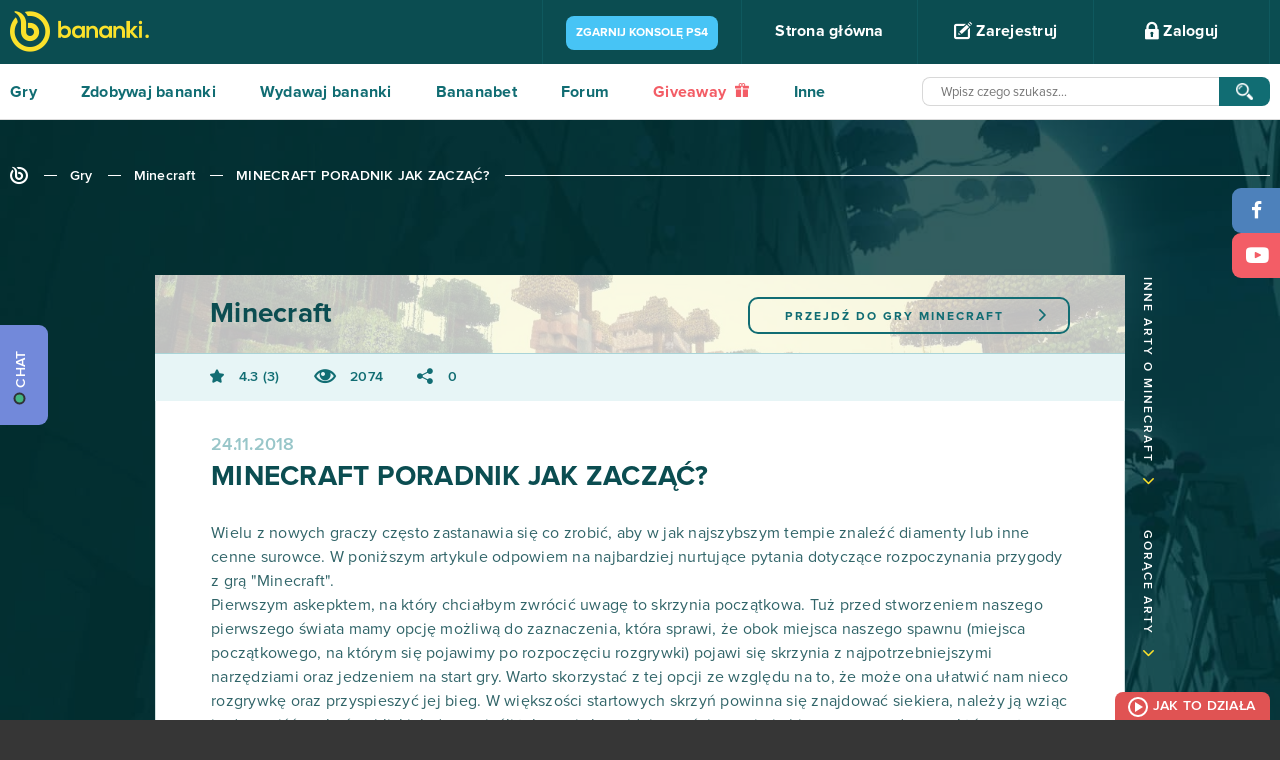

--- FILE ---
content_type: text/html; charset=UTF-8
request_url: https://www.bananki.pl/gry/minecraft-217/minecraft-poradnik-jak-zaczac-72636
body_size: 67198
content:
<!DOCTYPE html>
<html lang="pl" class="no-js">
  <head>
    <meta charset="utf-8">
    <script type="08cc1f25a51ead80776b48b6-text/javascript">var _sf_startpt=(new Date()).getTime()</script>
    <meta name="viewport" content="width=device-width, initial-scale=1.0">
    <meta http-equiv="X-UA-Compatible" content="IE=edge">
    <title>MINECRAFT PORADNIK JAK ZACZĄĆ? Minecraft</title>
    <link rel="canonical" href="https://www.bananki.pl/gry/minecraft-217/minecraft-poradnik-jak-zaczac-72636" />
    <meta property="og:description" content="Graj w swoje ulubione gry na www.bananki.pl, wykonuj misje, zdobywaj skiny do CS:GO, najnowsze gry i markowy sprzęt dla graczy. Dołącz do świata Bananki.pl już dziś!" />
    <meta name="apple-itunes-app" content="app-id=1256502873">
    <meta name="google-play-app" content="app-id=com.bananatic.bananatic.banankipl">
    <meta name="application-name" content="MINECRAFT PORADNIK JAK ZACZĄĆ? Minecraft" />
    <meta name="msapplication-TileColor" content="#337b6a"/>
    <meta name="msapplication-square70x70logo" content="https://www.bananki.pl/images/ie-tiny.png"/>
    <meta name="msapplication-square150x150logo" content="https://www.bananki.pl/images/ie-square.png"/>
    <meta name="msapplication-wide310x150logo" content="https://www.bananki.pl/images/ie-wide.png"/>
    <meta name="msapplication-square310x310logo" content="https://www.bananki.pl/images/ie-large.png"/>

    <link rel="shortcut icon" href="https://www.bananki.pl/images/favicon.png" type="image/x-icon">
    <style type="text/css" media="all">html{font-family:sans-serif;-ms-text-size-adjust:100%;-webkit-text-size-adjust:100%}body{margin:0}article,aside,details,figcaption,figure,footer,header,hgroup,main,menu,nav,section,summary{display:block}audio,canvas,progress,video{display:inline-block;vertical-align:baseline}audio:not([controls]){display:none;height:0}[hidden],template{display:none}a{background-color:transparent}a:active,a:hover{outline:0}abbr[title]{border-bottom:1px dotted}b,strong{font-weight:700}dfn{font-style:italic}h1{font-size:2em;margin:.67em 0}mark{background:#ff0;color:#000}small{font-size:80%}sub,sup{font-size:75%;line-height:0;position:relative;vertical-align:baseline}sup{top:-.5em}sub{bottom:-.25em}img{border:0}svg:not(:root){overflow:hidden}figure{margin:1em 40px}hr{-moz-box-sizing:content-box;box-sizing:content-box;height:0}pre{overflow:auto}code,kbd,pre,samp{font-family:monospace,monospace;font-size:1em}button,input,optgroup,select,textarea{color:inherit;font:inherit;margin:0}button{overflow:visible}button,select{text-transform:none}button,html input[type="button"],input[type="reset"],input[type="submit"]{-webkit-appearance:button;cursor:pointer}button[disabled],html input[disabled]{cursor:default}button::-moz-focus-inner,input::-moz-focus-inner{border:0;padding:0}input{line-height:normal}input[type="checkbox"],input[type="radio"]{box-sizing:border-box;padding:0}input[type="number"]::-webkit-inner-spin-button,input[type="number"]::-webkit-outer-spin-button{height:auto}input[type="search"]{-webkit-appearance:textfield;-moz-box-sizing:content-box;-webkit-box-sizing:content-box;box-sizing:content-box}input[type="search"]::-webkit-search-cancel-button,input[type="search"]::-webkit-search-decoration{-webkit-appearance:none}fieldset{border:1px solid silver;margin:0 2px;padding:.35em .625em .75em}legend{border:0;padding:0}textarea{overflow:auto}optgroup{font-weight:700}table{border-collapse:collapse;border-spacing:0}td,th{padding:0}body{color:#fff;background:#363636;font-family:ProximaNova-Regular;font-style:normal;font-weight:normal;font-size:16px;padding-top:64px;-moz-osx-font-smoothing:grayscale;-webkit-font-smoothing:antialiased;letter-spacing:0.25px}b,strong{font-family:ProximaNova-Bold;font-style:normal;font-weight:normal}ul,p{margin:0;padding:0}ul:after{clear:both;content:" ";height:0;width:100%;display:block}a{color:#2b2728;text-decoration:none}a:hover,a:focus{color:#f6a240;text-decoration:none;outline:none}.btn:focus,.transea:focus,.shadow-btn:focus{color:inherit}input,button,textarea,select{outline:none}.container{position:relative;padding:0 100px;margin:0 auto}*,*:before,*:after{box-sizing:border-box}.container:before{display:table;content:" "}.container:after{display:table;content:" ";clear:both}.container .to-margins{margin:0 -100px}.container .max-fullhd{max-width:1720px;margin:0 auto}.container.max-fullhd{max-width:1920px;margin:0 auto}input[type=text]:focus::-webkit-input-placeholder{color:#cccccc}input[type=text]:focus::-moz-placeholder{color:#cccccc}input[type=text]:focus:-moz-placeholder{color:#cccccc}input[type=password]:focus::-webkit-input-placeholder{color:#cccccc}input[type=password]:focus::-moz-placeholder{color:#cccccc}input[type=password]:focus:-moz-placeholder{color:#cccccc}textarea:focus::-webkit-input-placeholder{color:#cccccc}textarea:focus::-moz-placeholder{color:#cccccc}textarea:focus:-moz-placeholder{color:#cccccc}textarea:invalid,input:invalid,select:invalid{box-shadow:none}input:-webkit-autofill{-webkit-box-shadow:0 0 0 50px #fff inset;-webkit-text-fill-color:#64a495}input:-webkit-autofill:focus{-webkit-box-shadow:0 0 0 50px #fff inset;-webkit-text-fill-color:#64a495}.clear{display:block;clear:both;height:0;margin:0;padding:0;overflow:hidden}button.toggle{display:none}nav{height:64px;background:#0b4d51;position:fixed;z-index:8000;top:0;left:0;width:100%}nav .container{max-width:1920px}nav .logo{display:inline-block;color:#fbe12b;font-size:40px;margin-top:11px}nav .logo:hover{color:#fff}#menu{float:right;height:64px;border-right:1px solid #0f595e;list-style:none;position:relative}#menu li{float:left;border-left:1px solid #0f595e}#menu li a{padding:23px 23px;width:175px;height:64px;display:block;font-family:ProximaNova-Bold;font-style:normal;font-weight:normal;color:#fff;font-size:16px;text-align:center}#menu li a:hover{background:#0f595e}#menu li a .banicon{font-size:18px;vertical-align:middle;top:-2px;position:relative}#menu li .flags{height:64px;overflow:hidden;background:#0b4d51}#menu li .flags a{padding:20px 10px 20px 10px;width:auto}#menu li .flags a + a{display:none}#menu li .flags.open{height:auto}#menu li .flags.open a + a{display:block;margin-top:-5px}#menu li .flags a img{width:35px}#login{position:absolute;top:64px;right:0;width:100%;min-width:352px;max-width:100%;color:#000;background:#fff;background:rgba(255,255,255,0.9);border-left:0 !important;border-bottom-left-radius:10px;border-bottom-right-radius:10px;height:0;padding:0 30px;overflow:hidden;-webkit-transition:opacity 0.5s ease-out;-moz-transition:opacity 0.5s ease-out;-o-transition:opacity 0.5s ease-out;transition:opacity 0.5s ease-out}#login.open{height:auto;padding:25px 30px}#login .field,#register .field{position:relative;margin-bottom:10px}#login .banicon,#register .banicon{position:absolute;z-index:3;color:#64a495}#login .field input,#register .field input{border:1px solid #92bdb3;border-radius:10px;width:100%;padding:12px 20px 12px 50px;color:#64a495;font-size:14px;position:relative;z-index:2}#login .banicon-mail2,#register .banicon-mail2{top:13px;left:16px;font-size:14px}#login .banicon-lock2,#register .banicon-lock2{top:11px;left:20px;font-size:18px}#login .btn,#register .btn{background:#116d73;display:block;border:0;text-align:center;border-radius:10px;text-transform:uppercase;font-family:'ProximaNova-Bold';font-weight:normal;font-style:normal;font-size:15px;color:#fff;letter-spacing:3px;height:44px;width:100%;margin-bottom:10px;-webkit-transition:all 0.3s ease-out;-moz-transition:all 0.3s ease-out;-ms-transition:all 0.3s ease-out;-o-transition:all 0.3s ease-out;transition:all 0.3s ease-out}#login .btn:hover,#register .btn:hover{background:#0c4d51}#login form + form p{padding:10px 0}#menu #login a,#register a{padding:0;height:auto;background:none;color:#0b4d51;font-size:16px;display:block;font-family:ProximaNova-Regular;font-style:normal;font-weight:normal;width:auto}#menu #login a:hover,#register a:hover{color:#81bd37}#menu #login .facebook,#menu #login .gplus,#register .facebook,#register .gplus{width:47%;margin:0;font-family:ProximaNova-Bold;font-style:normal;font-weight:normal;font-size:14px;color:#fff;border-radius:10px;padding:14px 2px 14px 40px;text-align:center;position:relative;margin-top:38px}#menu #login .facebook,#register .facebook{float:left;background:#4d81bc}#menu #login .facebook:before,#register .facebook:before{position:absolute;top:0;left:40px;width:1px;height:100%;background:#6d9acd;content:" "}#menu #login .facebook:hover,#register .facebook:hover{color:#fff;background:#316398}#menu #login .facebook .banicon,#register .facebook .banicon{font-size:16px;width:8px;height:16px;position:absolute;left:17px;top:13px;color:#fff}#menu #login .gplus,#register .gplus{float:right;background:#f25d65}#menu #login .gplus:before,#register .gplus:before{position:absolute;top:0;left:40px;width:1px;height:100%;background:#fb787e;content:" "}#menu #login .gplus .banicon,#register .gplus .banicon{font-size:14px;width:17px;height:17px;position:absolute;left:13px;top:14px;color:#fff}#menu #login .gplus:hover,#register .gplus:hover{color:#fff;background:#e44a52}.opacity #login{opacity:0}.opacity #login.open{opacity:1}#menu .user{padding:12px 30px;width:auto;font-family:ProximaNova-Regular;min-width:257px;position:relative}#menu .user .lvl{color:#fbe12b;font-size:16px;margin-right:3px}#menu .user .nick{font-size:16px}#menu .user img{vertical-align:middle;margin:0 12px 0 0;border-radius:50%;width:40px;height:40px}#menu .user .status{width:125px;height:11px;display:inline-block;border:2px solid #80bd39;border-radius:5px;background:#fff;margin:0 0 0 20px;vertical-align:middle;position:relative;cursor:help}#menu .user .status .current{position:absolute;top:0;left:0;height:7px;background:#80bd39;border-radius:2px}#menu .user .info{opacity:0;position:absolute;top:64px;right:-118px;height:56px;background:#043437;border-bottom-left-radius:20px;border-bottom-right-radius:20px;color:#fff;font-size:12px;color:#fff;font-family:ProximaNova-Semibold;line-height:26px;padding:16px 35px;z-index:100000;visibility:hidden}#menu .user .info:after{position:absolute;width:20px;height:10px;top:-10px;right:50%;margin-left:-10px;border-bottom:10px solid #043437;border-left:10px solid transparent;border-right:10px solid transparent;content:""}#menu .user .info .exp{font-family:ProximaNova-Bold;font-size:20px;color:#fcb040;margin-left:10px;vertical-align:middle}#menu .user .status:hover + .info{opacity:1;visibility:visible}#menu .points{padding:22px 10px;color:#fbe12b;font-size:18px;line-height:18px;width:auto;min-width:116px;position:relative}#menu .points:after{font-size:17px;color:#fbe12b;font-family:'banicon';display:inline-block;content:"\e601";margin-left:7px;position:relative;top:2px}#menu .points .purchased{position:absolute;font-size:12px;top:38px;left:0;right:0;text-align:center;color:#80bd39;font-family:ProximaNova-Semibold;cursor:help}#menu .points .purchased:after{font-size:10px;color:#80bd39;font-family:'banicon';display:inline-block;content:"\e601";margin-left:4px;position:relative;top:0}#menu li.settings a.more{width:52px}#menu li.awards a.more i{font-size:20px}#menu li.messages a.more i{font-size:17px;top:-1px}#menu li.notifications a.more i{font-size:21px}#menu li.awards,#menu li.settings{position:relative}#menu li.messages,#menu li.notifications{position:relative;border-left:0}#menu li a.more{padding:0;width:58px;height:64px;text-align:center;font-size:19px;color:#2a787d;line-height:64px;position:relative}#menu li a.more .counter{position:absolute;background:#6ca831;color:#fff;padding:1px;border-radius:4px;top:9px;right:8px;font-family:ProximaNova-Regular;font-size:12px;line-height:16px;z-index:3;min-width:18px;text-align:center}#menu li a.more .counter + .banicon{color:#fff}#menu li a.more:hover,#menu li a.more.active{color:#fff}#menu li .list{position:absolute;width:229px;top:64px;border:1px solid #8fbbbe;background:#fff;padding:17px;color:#000;display:none;font-size:14px}#menu li .list strong{color:#116d73;display:block;border-bottom:1px solid #8ab7ba;padding-bottom:18px;margin-bottom:17px}#menu li .list strong span{float:right}#menu li .list a{color:#0b4d51;font-size:14px;display:inline;padding:0;font-family:ProximaNova-Regular}#menu li .list a:hover{color:#80bd39;background:none}#menu li.awards .list{left:-1px}#menu li.messages .list{left:-59px}#menu li.notifications .list{left:-117px}#menu li.settings a.more{color:#fff}#menu li.settings a.more i{display:block;top:22px}#menu li.settings a.more.active i{-webkit-transform:rotate(180deg);-moz-transform:rotate(180deg);-o-transform:rotate(180deg);-ms-transform:rotate(180deg);transform:rotate(180deg)}#menu li.settings .list{left:-176px;border:0;width:229px;padding:0;background:none;border:1px solid #8fbbbe;border-bottom-left-radius:10px;border-bottom-right-radius:10px;overflow:hidden}#menu li.settings .list a{display:block;width:100%;padding:17px 23px;color:#126d72;height:auto;font-size:14px;text-align:left;background:#fff;font-family:ProximaNova-Bold}#menu li.settings .list a:last-child{}#menu li.settings .list a:hover{background:#d8e9e8}#menu li .list:before{position:absolute;left:79px;top:-11px;width:18px;height:11px;border-bottom:11px solid #fff;border-left:9px solid transparent;border-right:9px solid transparent;content:" "}#menu li.awards .list:before{left:20px}#menu li.notifications .list:before{left:136px}#menu li.settings .list:before{display:none}#menu li .list .items{border-bottom:1px solid #8ab7ba;padding-bottom:18px;margin-bottom:17px;max-height:230px;overflow:auto}#menu li .list .items a{display:block;width:auto;height:auto}#menu li .list .items .accept,#menu li .list .items .reject{margin-top:5px;padding:6px 10px 5px 30px;text-align:left;background:#80bd39;color:#fff;border-radius:5px;font-size:12px;font-family:ProximaNova-Semibold;text-transform:uppercase;text-align:center;position:relative}#menu li .list .items .reject{background:#F35D66}#menu li .list .items .accept:hover{background:#679c2a}#menu li .list .items .reject:hover{background:#E0535B}#menu li .list .items .accept i,#menu li .list .items .reject i{font-size:11px;position:absolute;top:6px;left:10px}#menu li .list .items .badge,#menu li .list .items .game{display:block;width:auto;height:auto;text-align:left}#menu li .list .items .badge + .badge{margin-top:7px}#menu li .list .items .badge img{width:40px;height:40px;border-radius:50%;vertical-align:middle}#menu li .list .items .game{text-align:center;margin:0;font-size:12px}#menu li .list .items .game + .game,#menu li .list .items form + .game{padding-top:10px;border-top:1px solid #ebebeb}#menu li .list .items form{margin-bottom:10px}#menu li .list .items .game img{max-width:100%;max-height:40px;display:block;margin:5px auto 10px auto}#menu li .list .items .game b{font-family:ProximaNova-Semibold}#fit{min-height:calc(100vh - 240px);background:#fff}.white{background:#fff;color:#116d73}.blank{padding:200px 0}.sea{background:#116d73;color:#fff}.aqua{background:#c8dcd3;color:#116d73}.sea.relative{position:relative}.sea.relative .container{position:static}.sea .container,.aqua .container{max-width:1920px}.header{overflow:hidden;display:block;text-align:center;padding:37px 0}.header b,.header > h1,.header > h2{display:inline-block;font-size:26px;color:#116d73;position:relative}.header > h1,.header > h2{margin:0;font-weight:normal;font-family:ProximaNova-Bold;padding:0}.header b:before,.header > h1:before,.header > h2:before{right:100%;margin-right:50px;width:2000px;top:50%;height:1px;background:#116d73;content:" ";position:absolute}.header b:after,.header > h1:after,.header > h2:after{left:100%;margin-left:27px;width:2000px;top:50%;height:1px;background:#116d73;content:" ";position:absolute;z-index:3}.header b h1{font-size:inherit;margin:0;display:inline;font-weight:inherit}.header.to-left{text-align:left}.header.to-left b:after,.header.to-left h2:after{background:#88b6b9}.header.to-left a{float:right;font-size:13px;border:2px solid #116d73;color:#116d73;text-transform:uppercase;padding:9px 50px;border-radius:10px;margin-top:-4px;background:#fff;position:relative;z-index:4;letter-spacing:3px}.header.to-left a + a{margin-right:8px}.header.to-left b a + a{margin-right:0}.header.to-left a:before{background:#fff;left:-52px;width:50px;height:20px;content:" ";position:absolute}.header.to-left a strong{position:relative;z-index:6}.header.to-left a strong .banicon{vertical-align:middle;position:relative;top:-2px;margin-left:4px}.header.to-left a:after{top:0;left:0;width:0;height:100%;border-radius:5px;background:#116d73;z-index:5;position:absolute;content:" "}.header.to-left a:hover{color:#fff}.header.to-left a:hover:after{width:100%}.sea .header.to-left{margin:35px 0}.sea .header.to-left b,.sea .header.to-left > h1,.sea .header.to-left h2{color:#fff}.sea .header.to-left h2:after{background:#88b6b9}.sea .header.to-left a:after{background:#88b6b9}.header.bigger{margin:19px 0}.header.big{margin:35px 0}.header.to-left a.fav{font-size:20px;padding:3px 40px;margin-top:-6px}.transea{display:inline-block;font-size:13px;border:2px solid #116d73;color:#116d73;text-transform:uppercase;padding:8px 0;border-radius:10px;position:relative;letter-spacing:2px;z-index:3;text-align:center;max-width:100%;background:transparent}.transea strong{position:relative;z-index:6}.transea:after{top:0;left:0;width:0;height:100%;border-radius:5px;background:#116d73;z-index:5;position:absolute;content:" "}.transea:hover,.transea.active{color:#fff}.transea:hover:after,.transea.active:after{width:100%}.shadow-btn{display:inline-block;position:relative;height:34px;color:#fff;top:0;left:0;margin-left:2px}.shadow-btn b{display:block;position:relative;height:100%;overflow:hidden;float:none;z-index:3;border-radius:8px;text-align:center;font-size:14px;padding:10px 5px 0 5px;width:100%}.shadow-btn:before{position:absolute;left:-2px;bottom:-3px;width:100%;height:100%;content:" ";background:#000;border-radius:8px;z-index:2;opacity:0.12}.shadow-btn i{font-size:15px;width:47px;height:100%;line-height:32px;text-align:center;float:left;position:relative;z-index:4;margin-right:-47px}.shadow-btn i:after{content:" ";right:0;top:0;height:100%;width:1px;background:#fff;opacity:0.2;position:absolute}.shadow-btn i + b{padding-left:52px}.shadow-btn:hover{color:#fff;top:3px;left:-2px}.shadow-btn:hover:before{left:0;bottom:0}.shadow-btn.facebook b{background:#4d81bc}.shadow-btn.facebook:hover b{background:#4776ac}.shadow-btn.twitter b{background:#72CACB}.shadow-btn.twitter:hover b{background:#4CA2B3}.shadow-btn.gplus b{background:#f25d65}.shadow-btn.gplus:hover b{background:#E0535B}.shadow-btn.green b{background:#88b356}.shadow-btn.green:hover b{background:#80bd39}.breadcrumb{list-style:none;margin:45px 0 90px 0;overflow:hidden;text-align:left}.breadcrumb li{display:inline-block;vertical-align:middle;position:relative}.breadcrumb li + li{padding-left:37px}.breadcrumb li + li:before{content:" ";position:absolute;top:8px;left:11px;width:13px;height:1px;background:#fff}.breadcrumb li:last-child:after{position:absolute;content:" ";width:1920px;height:1px;background:#fff;top:8px;left:100%;margin-left:15px}.breadcrumb a{color:#fff;font-family:ProximaNova-Semibold;font-size:14px}.breadcrumb a:hover{color:#FBE12B}.breadcrumb .banicon-logo-small{font-size:18px;position:relative;top:1px}.breadcrumb.dark a{color:#116D73}.breadcrumb.dark li:before,.breadcrumb.dark li:last-child:after{background-color:#116D73}.breadcrumb.dark a:hover{color:#80bd39}.checkbox{padding:3px 0 3px 30px;font-size:14px;color:#0b4d51;position:relative;margin-bottom:15px}.checkbox input{position:absolute;top:0;left:0}.checkbox input[type=checkbox]:not(old){width:20px;height:20px;margin:0;padding:0;opacity:0}.checkbox input[type=checkbox]:not(old) + label{height:19px;line-height:16px;margin-left:-23px;padding-top:3px;padding-left:30px;display:inline-block;background:url(https://bananki-15199.kxcdn.com/images/bg-input-checkbox.png) no-repeat top left;position:relative}.checkbox input[type=checkbox]:not(old) + label:before{position:absolute;top:0;left:0;content:" ";width:16px;height:19px;background:url(https://bananki-15199.kxcdn.com/images/bg-input-checkbox.png) no-repeat bottom left;opacity:0;-webkit-transition:all 0.5s ease-out;-moz-transition:all 0.5s ease-out;-o-transition:all 0.5s ease-out;transition:all 0.5s ease-out}.checkbox input[type=checkbox]:checked:not(old) + label:before{opacity:1}footer{text-align:center}footer .container{max-width:1920px}footer .g2a{vertical-align:middle;margin-top:40px}footer .service{color:#fff;letter-spacing:6px;font-size:16px;margin-top:46px;display:inline-block;margin-left:60px;vertical-align:middle}footer .trustpilot-widget{display:inline-block;margin-top:15px;margin-left:60px}footer .social{float:left;list-style:none;border-left:1px solid #414141}footer .social li{float:left;border-right:1px solid #414141}footer .social li a{display:block;height:120px;padding:42px 0 0 0;width:90px;color:#fff;font-size:30px;line-height:30px;text-align:center}footer .social li a i{vertical-align:middle;position:relative}footer .banicon-twitter{font-size:23px;top:2px;left:2px}footer .banicon-youtube{font-size:27px;top:3px}footer .menu{float:right;list-style:none;height:120px;border-left:1px solid #414141}footer .menu li{float:left;border-right:1px solid #414141}footer .menu li a{display:block;height:120px;padding:55px 28px 0 28px;font-family:ProximaNova-Bold;color:#fff}footer li a:hover{background:#414141;color:#fff}footer .menu li a.half{height:60px;padding-top:35px}footer .menu li a.half + a.half{padding-top:5px}footer .copyright{background:#3d3c3c;font-size:10px;height:51px;padding-top:18px;color:#6f6f6f}footer .copyright i{font-size:16px;vertical-align:middle;position:relative;top:-1px;margin-right:5px}footer .menu li a.discord{padding:32px 15px 0 15px;font-size:12px;font-family:ProximaNova-Semibold}footer .menu li a.discord img{width:40px;height:40px}#menu li.settings a.more i,.whoplay a,nav a,#umenu li.line,#umenu a,#umenu ul ul,.header.to-left a,.header.to-left a:after,footer a,.transition,.transea,.transea:after{-webkit-transition:all 0.5s ease-out;-moz-transition:all 0.5s ease-out;-o-transition:all 0.5s ease-out;transition:all 0.5s ease-out}#facebook,#twitter,#gplus,.shadow-btn,.shadow-btn:before,.shadow-btn b,.popular li,.popular li .pgame,.popular li a,.popular li a:after,.popular li .image,.popular li .pgame:before{-webkit-transition:all 0.2s ease-in-out;-moz-transition:all 0.2s ease-in-out;-o-transition:all 0.2s ease-in-out;transition:all 0.2s ease-in-out}#popup{position:fixed;top:0;left:0;width:100%;height:100%;z-index:999999}#popup:before{position:absolute;top:0;left:0;width:100%;height:100%;background:#000;opacity:0.8;content:" "}#popup .loading{position:absolute;top:50%;left:50%;margin-top:-21px;margin-left:-18px}#popup .loading:after{color:#fff}#popup .content{width:1046px;max-width:100%;margin:0 auto;position:relative;background:#fff;top:50%;color:#116d73}#popup .content .close{position:absolute;width:46px;height:46px;top:-23px;right:-23px;background:#116d73;border-radius:50%;border:2px solid #8eafb1;color:#8eafb1;font-size:40px;text-align:center;padding-top:3px;z-index:120;line-height:1}#popup .content .close:hover{color:#fff;border-color:#fff;-webkit-transform:rotate(180deg);-moz-transform:rotate(180deg);-o-transform:rotate(180deg);-ms-transform:rotate(180deg);transform:rotate(180deg)}#popup input.text,#popup input.text:hover{font-family:ProximaNova-Semibold;letter-spacing:0;text-align:center;background:#fff;text-transform:none;color:#454545;margin:15px 0 -15px;border:1px solid #cccccc;padding:1px 20px;width:400px;max-width:100%}#discord-fixed{z-index:999999;position:fixed;top:325px;left:0;background:#7289da;border-top-right-radius:9px;border-bottom-right-radius:9px;color:#fff;font-size:14px;text-transform:uppercase;height:100px;width:48px;-webkit-transition:all 0.5s ease-out;-moz-transition:all 0.5s ease-out;-o-transition:all 0.5s ease-out;transition:all 0.5s ease-out;text-align:center}#discord-fixed:hover{background:#6275c4}#discord-fixed b{font-family:ProximaNova-Semibold;display:block;-webkit-transform:rotate(-90deg);-moz-transform:rotate(-90deg);-ms-transform:rotate(-90deg);-o-transform:rotate(-90deg);filter:progid:DXImageTransform.Microsoft.BasicImage(rotation=3);width:135px;position:absolute;bottom:43px;left:-47px;text-align:center}#discord-fixed b:before{display:inline-block;width:12px;height:12px;border:2px solid #2f3136;background:#43b581;border-radius:50%;content:"";margin-right:5px;margin-left:-5px;vertical-align:text-top}#contact-fixed{z-index:999999;position:fixed;top:188px;left:0;background:#80bd39;border-top-right-radius:9px;border-bottom-right-radius:9px;color:#fff;font-size:14px;text-transform:uppercase;height:135px;width:48px;-webkit-transition:all 0.5s ease-out;-moz-transition:all 0.5s ease-out;-o-transition:all 0.5s ease-out;transition:all 0.5s ease-out;text-align:center}#contact-fixed:hover{background:#528714}#contact-fixed b{font-family:ProximaNova-Semibold;display:block;-webkit-transform:rotate(-90deg);-moz-transform:rotate(-90deg);-ms-transform:rotate(-90deg);-o-transform:rotate(-90deg);filter:progid:DXImageTransform.Microsoft.BasicImage(rotation=3);width:135px;position:absolute;bottom:54px;left:-47px;text-align:center}#contact-fixed b:before{font-size:24px;content:"@";margin-right:8px;position:relative;top:2px}#facebook,#twitter,#gplus{width:48px;height:45px;position:fixed;right:0;top:188px;background:#4d81bb;color:#fff;border-top-left-radius:9px;border-bottom-left-radius:9px;font-size:18px;line-height:45px;padding-left:2px;padding-top:2px;text-align:center;z-index:10000}#twitter{top:233px;background:#72cacb;font-size:15px;padding-left:3px}#gplus{top:278px;top:233px;background:#f35d66;padding-left:4px;font-size:16px}#facebook:hover{background:#36679f}#twitter:hover{background:#4ca2b3}#gplus:hover{background:#e0535b}</style>
    <style type="text/css" media="all">.ellipsis{white-space:nowrap;overflow:hidden;text-overflow:ellipsis}.text-center{text-align:center}.overhide{overflow:hidden}.embed-responsive{position:relative;padding-bottom:56.25%;padding-top:25px;height:0}.embed-responsive iframe{position:absolute;top:0;left:0;width:100%;height:100%}@-webkit-keyframes twist-left{0{-webkit-transform:rotate(0deg);animation-timing-function:linear}25%{-webkit-transform:rotate(90deg);animation-timing-function:linear}50%{-webkit-transform:rotate(180deg);animation-timing-function:linear}75%{-webkit-transform:rotate(270deg);animation-timing-function:linear}100%{-webkit-transform:rotate(360deg);animation-timing-function:linear}}@-moz-keyframes twist-left{0{-moz-transform:rotate(0deg);animation-timing-function:linear}25%{-moz-transform:rotate(90deg);animation-timing-function:linear}50%{-moz-transform:rotate(180deg);animation-timing-function:linear}75%{-moz-transform:rotate(270deg);animation-timing-function:linear}100%{-moz-transform:rotate(360deg);animation-timing-function:linear}}@-o-keyframes twist-left{0{-o-transform:rotate(0deg);animation-timing-function:linear}25%{-o-transform:rotate(90deg);animation-timing-function:linear}50%{-o-transform:rotate(180deg);animation-timing-function:linear}75%{-o-transform:rotate(270deg);animation-timing-function:linear}100%{-o-transform:rotate(360deg);animation-timing-function:linear}}@-ms-keyframes twist-left{0{-ms-transform:rotate(0deg);animation-timing-function:linear}25%{-ms-transform:rotate(90deg);animation-timing-function:linear}50%{-ms-transform:rotate(180deg);animation-timing-function:linear}75%{-ms-transform:rotate(270deg);animation-timing-function:linear}100%{-ms-transform:rotate(360deg);animation-timing-function:linear}}@keyframes twist-left{0{transform:rotate(0deg);animation-timing-function:linear}25%{transform:rotate(90deg);animation-timing-function:linear}50%{transform:rotate(180deg);animation-timing-function:linear}75%{transform:rotate(270deg);animation-timing-function:linear}100%{transform:rotate(360deg);animation-timing-function:linear}}.loading{text-align:center;font-size:36px}.loading span{display:block;font-size:16px;text-transform:uppercase;letter-spacing:2px;padding-left:20px;margin-bottom:10px}.loading:after{display:inline-block;font-family:"banicon";content:"\e618";color:#116d73;-webkit-animation:twist-left 0.6s infinite;-moz-animation:twist-left 0.6s infinite;-o-animation:twist-left 0.6s infinite;-ms-animation:twist-left 0.6s infinite;animation:twist-left 0.6s infinite}#message{text-align:center}#message .message-error{padding:15px;color:#A94442;background-color:#F2DEDE}#message .message-success{padding:15px;color:#3C763D;background-color:#DFF0D8}#menu li.settings a.more i,.whoplay a,nav a,#umenu li.line,#umenu a,#umenu ul ul,.header.to-left a,.header.to-left a:after,footer a,#slides .banicon-down,.pager a,.breadcrumb a,.letters a,.find-game .category label.checked:before,.find-game .category label.checked:after,.gametype a,.gametype a b,.games li .play a,.games li .play a:after,.games-options a,.games li,.games li:before,.games li .image,.games li .play,.games li .description a,.games.thumbnails li .box,.game .screens a:after,.game .help li a,.game .help li a:before,.game .similar a,.game .players li a,.game .players li a span:before,.opacity .hint,.news .item a,#buy .bottom .options label span img,#buy .bottom .options label span,#partner .btn button,#partner .btn button:before,#partner .btn button:after,#apps .list li a,#apps .list li a img,#apps .list li a:before,#apps .list li a:after,#promo-prepaids li a,#prepaids li .box,#prepaids li .box:before,#buypsc input,#gold .list li .item,#gold .list li a,#gold .list li a i,#contact .form-group select + .banicon:before,#help a,#help .section a,#help .section a:before,#help .section a:after,#profile a,#profile table.ranking td,#contact a,#contact ul.ticket li,a.lottery,#profile ul.badges li a,#profile ul.badges li a .main,#profile ul.badges li a .details,#profile ul.badges li a .bg,#menu .user .info{-webkit-transition:all 0.5s ease-out;-moz-transition:all 0.5s ease-out;-o-transition:all 0.5s ease-out;transition:all 0.5s ease-out}.whoplay-list a,.whoplay-list a .image,.whoplay-list a .image img,.get-banana a,.get-banana .points,.get-banana .hint,.getbanana a,.getbanana a .points,.getbanana a:after,#facebook,#twitter,#gplus,#shop.classic a,#shop.classic a .image,#shop.map ul a b,#paysafecard li a,#fkfg .btn button,#fkfg .btn button:after,#fkfg .btn button:before,.game-header .game-type,.game-header .game-type:after,.shadow-btn,.shadow-btn:before,.shadow-btn b,.game .description a:after,.game .description a:before,#social .options .box .task a,#partners .btn a,#recommend-stats,#recommend-stats .toggle .banicon:before,#creator a,#creator a:before,#creator .list li,#creator .list li .image,#creator .list .content .up i,#creator .list .content .down i,#creator-sets a,#creator .parts .part b,#creator .list .content ul li .text,#creator .list li .points,#exp .tasks li a{-webkit-transition:all 0.2s ease-in-out;-moz-transition:all 0.2s ease-in-out;-o-transition:all 0.2s ease-in-out;transition:all 0.2s ease-in-out}.icon{position:relative;top:-2px;display:inline-block;line-height:1;vertical-align:middle}.icon-ok{width:20px;height:17px;background:url(https://bananki-15199.kxcdn.com/images/ico-ok.png) no-repeat 0 0}.icon-change{width:20px;height:21px;background:url(https://bananki-15199.kxcdn.com/images/ico-change.png) no-repeat 0 0}.icon-zoom{width:20px;height:20px;background:url(https://bananki-15199.kxcdn.com/images/ico-zoom.png) no-repeat 0 0}#umenu{height:56px;background:#fff;padding-bottom:1px;position:relative}#umenu:after{position:absolute;bottom:0;left:0;background:#dbdbdb;height:1px;content:" ";right:0;z-index:3}#umenu .container{max-width:1920px}#umenu ul{list-style:none;position:relative;height:56px;float:left}#umenu li{float:left;position:relative;z-index:5}#umenu li.line{position:absolute;bottom:0;left:0;width:0;height:2px;background:#0b4d51;z-index:4}#umenu a{height:56px;margin-right:65px;display:inline;float:left;color:#116d73;font-family:ProximaNova-Bold;font-size:16px;padding:20px 0 0 0}#umenu a.active{border-bottom:2px solid #0b4d51}#umenu form{display:block;width:auto;overflow:hidden;text-align:right}#umenu .search{margin:13px 0 0 0;width:604px;height:29px;padding-right:51px;position:relative;display:inline-block;max-width:100%;vertical-align:top}#umenu .search button{position:absolute;top:0;right:0;width:51px;background:#116d73;height:29px;border:0;z-index:5998;border-top-right-radius:8px;border-bottom-right-radius:8px}#umenu .search button:hover{background:#0c4d51}#umenu .search button .icon{width:17px;height:17px;background-size:cover;top:0}#umenu .search .text{width:100%;padding:7px 4px 6px 18px;border:1px solid #d8d8d8;border-top-left-radius:8px;border-bottom-left-radius:8px;border-right:0;font-size:13px;color:#666666;height:29px}#umenu li ul{position:absolute;width:auto;height:auto;float:none;position:absolute;top:56px;left:-21px;background:#fff;z-index:10;display:none;padding:10px;border:1px solid #dbdbdb;border-top:0;border-bottom-left-radius:10px;border-bottom-right-radius:10px}.opacity #umenu li ul{display:block;visibility:hidden;opacity:0}#umenu li a:hover + ul,#umenu li ul:hover{display:block}.opacity #umenu li a:hover + ul,.opacity #umenu li ul:hover{visibility:visible;opacity:1}#umenu li ul li{float:none;display:block}#umenu li ul a{height:auto;margin:0;white-space:nowrap;padding:5px 10px;float:none;display:block}#umenu li ul a:hover{color:#80BD39}#windmill{background:#c9f3d1 url(https://bananki-15199.kxcdn.com/images/bg-windmill.png) no-repeat bottom center;position:relative}#windmill .grass{position:absolute;height:190px;bottom:240px;width:100%;background:url(https://bananki-15199.kxcdn.com/images/bg-windmill-grass.png) no-repeat center center}#windmill .sex{width:373px;height:456px;display:inline-block;margin:50px 20px 100px 20px;text-align:center;padding:37px 0 0 0}#windmill .sex.female{background:url(https://bananki-15199.kxcdn.com/images/bg-sex-female.png) no-repeat 0 0}#windmill .sex.male{background:url(https://bananki-15199.kxcdn.com/images/bg-sex-male.png) no-repeat 0 0}#windmill .sex strong{font-size:30px}#windmill .sex strong:after{width:24px;height:24px;background:url(https://bananki-15199.kxcdn.com/images/ico-sex.png) no-repeat top left;content:" ";margin-left:10px;display:inline-block;position:relative;top:2px}#windmill .sex.female strong:after{background-position:top right}#windmill .character{width:169px;height:222px;display:inline-block;background:url(https://bananki-15199.kxcdn.com/images/character-banan.png) no-repeat 0 0;margin:34px 0 35px 0}#windmill .female .character{background:url(https://bananki-15199.kxcdn.com/images/character-banania.png) no-repeat 0 0}#windmill .btn{width:217px;display:inline-block;background:#317b80;font-family:ProximaNova-Bold;color:#fff;padding:16px 0;text-align:center;font-size:20px;text-transform:uppercase;border-radius:10px;letter-spacing:5px;cursor:pointer;border:0}#windmill .sex .btn input{display:none}#windmill .sex.female .btn{background:#af4545}#windmill .message{font-size:14px;color:#fff;text-align:center;display:inline-block;padding:17px 60px;border:2px solid #67aa85;border-radius:10px;margin-bottom:108px}#windmill #character{margin:97px auto}#windmill .btn.submit{background:#67aa85;padding-right:61px;margin:15px;position:relative}#windmill .btn.submit:after{content:" ";right:60px;width:1px;top:0;height:100%;background:#79b795;position:absolute}#windmill .btn.submit .icon{position:absolute;right:20px;top:18px}#windmill .btn.change{background:#ca6d6d;padding-right:61px;margin:15px;position:relative}#windmill .btn.change:after{content:" ";right:60px;width:1px;top:0;height:100%;background:#d57979;position:absolute}#windmill .btn.change .icon{position:absolute;right:21px;top:16px}.svg #windmill #character{width:212px;height:278px;margin:55px auto}.svg #windmill .character,.svg #windmill #character{background-image:url(https://bananki-15199.kxcdn.com/images/character-banan.svg)}.svg #windmill .female .character,.svg #windmill #character.female{background-image:url(https://bananki-15199.kxcdn.com/images/character-banania.svg)}#windmill input.text{width:735px;max-width:100%;padding:10px;border:1px solid #88b6b9;border-radius:10px;font-family:ProximaNova-Bold;font-size:22px;color:#116d73;background:#fff;text-align:center;margin:0 0 30px 0}#windmill .name{font-size:16px;color:#116d73;text-align:center;margin:60px 0 20px 0}#windmill input.btn.submit{background:transparent;border:2px solid #116d73;text-align:center;padding-right:0;width:300px;max-width:100%;color:#116d73;margin-bottom:158px}#windmill input.btn.submit:hover{background:#116d73;color:#fff}#slides{height:627px;padding-bottom:13px;position:relative;background:#fff;overflow:hidden}#slides .slide{height:614px;clear:both;position:absolute;left:100%;width:100%;z-index:4;overflow:hidden}#slides .slide + .slide{text-align:center;color:#116d73;line-height:normal;font-size:16px}#slides .slide + .slide a{position:static;left:auto;float:none;height:auto}#slides .active{left:0}#slides .main{background:url(https://bananki-15199.kxcdn.com/images/bg-castle.jpg) no-repeat center center;background-size:auto 100%;color:#116d73;text-align:center}#slides h1{font-family:'ProximaNova-Bold';font-weight:normal;font-style:normal;font-size:55px;padding:60px 0 20px 0;margin:0;text-align:center}#slides h2{font-weight:normal;font-style:normal;font-size:26px;margin:0 0 20px 0;text-align:center}#slides h3{font-weight:normal;font-style:normal;font-size:26px;text-align:center;margin:0 0 30px 0;font-size:16px;line-height:22px}#slides .banicon{color:#6bad99;font-size:21px;margin:0 10px 0 30px;vertical-align:middle;position:relative;top:-2px}#slides .banicon-down{font-size:14px;cursor:pointer;margin:0;display:inline-block;padding:0 0 10px 0;top:0;height:25px}#slides .banicon-down:hover{padding:10px 0 0 0}#slides .bandalf{display:block;width:188px;height:278px;margin:40px auto 0 auto;position:relative;left:-8px}#slides .bandalf img{width:auto;height:auto;max-width:100%;max-height:100%}#slides .slide a{left:50%;position:relative;float:left;height:614px}#slides .slide a img{max-height:100%;position:relative;margin-left:-50%}#slides .pager{position:absolute;z-index:5;text-align:center;bottom:0;height:26px;width:100%}#slides .pager a{display:inline-block;margin:0 24px;border-radius:100%;width:26px;height:26px;text-indent:-100px;overflow:hidden;background:#116d73;border:5px solid #fff}#slides .pager a.active,#slides .pager a:hover{background:#80bd39}#popular{max-width:1920px}.popular{list-style:none}.popular li{float:left;width:20%;position:relative}.popular li .pgame{position:relative;z-index:2;text-align:center;padding-bottom:38px;background:#d5e4e5}.popular li:hover .pgame{margin:-8px;z-index:3333;padding-bottom:46px;background:#fff;-webkit-box-shadow:0 4px 14px 2px rgba(0,0,0,0.3);-moz-box-shadow:0 4px 14px 2px rgba(0,0,0,0.3);box-shadow:0 4px 14px 2px rgba(0,0,0,0.3)}.popular li+li .pgame{background:#dae7e8}.popular li+li+li .pgame{background:#e0ebeb}.popular li+li+li+li .pgame{background:#e6eeef}.popular li+li+li+li+li .pgame{background:#edf7f8}.popular li .image{height:103px;overflow:hidden;position:relative;text-align:left;z-index:3}.opacity .popular li .image{opacity:0.3}.popular li:hover .image{margin-bottom:8px}.opacity .popular li:hover .image{opacity:1}.popular li .image span{position:relative;left:50%;float:left}.popular li .image img{height:103px;width:367px;position:relative;margin-left:-50%}.popular li .logo{text-align:center;margin:0 8% 30px 8%;border-bottom:1px solid #89b6b9;position:relative;z-index:3;height:118px;padding-top:9px;line-height:100px}.popular li .logo img{width:auto !important;height:auto !important;max-width:216px;max-height:100px;vertical-align:middle}.popular li b{display:block;height:60px;font-size:16px;color:#116d73;position:relative;z-index:3}.popular li a.transea{padding:9px 70px;border-radius:10px;position:relative;letter-spacing:3px;z-index:3;max-width:100%;text-align:center}.getbanana{list-style:none;margin:0 -9px 100px -9px}.getbanana li{float:left;width:33.333%;padding:0 9px;position:relative;height:90px;letter-spacing:0;margin-bottom:22px;border:0;overflow:visible}.getbanana li b{font-family:ProximaNova-Semibold}.getbanana li a{color:#fff;display:block;border:1px solid #88b6b9;border-radius:10px;padding:36px 15px 0 10px;height:90px;position:relative}.getbanana li a:hover{margin:-9px;height:108px;padding:45px 24px 0 19px}.getbanana li a:after{left:69.38%;width:1px;height:100%;top:0;content:" ";background:#88b6b9;position:absolute}.getbanana li a:hover:after{left:68.6%}.getbanana li .banicon{width:41px;height:41px;text-align:center;float:left;font-size:32px;margin:-9px 6px 0 0}.getbanana li .banicon-wallet,.getbanana li .banicon-tag,.getbanana li .banicon-camera,.getbanana li .banicon-signal{font-size:27px;margin-top:-7px}.getbanana li .banicon-users,.getbanana li .banicon-facebook,.getbanana li .banicon-bananas3{font-size:30px}.getbanana li .banicon-bottle{font-size:38px}.getbanana li .banicon-sedoc{font-size:35px;margin-top:-8px}.getbanana li .banicon-fk{font-size:19px;margin-top:-2px}.getbanana li .banicon-fg{font-size:27px;margin-top:-6px}.getbanana li .points{position:absolute;top:36px;right:5%;color:#fbe12b}.getbanana li .points i{font-size:16px;margin:1px 0 0 0;height:auto}.getbanana li a:hover .points{top:45px;right:6.8%}.getbanana li .points:after{font-size:16px;font-family:"banicon";content:"\e601";margin-left:7px;vertical-align:middle;margin-bottom:1px}.getbanana .food,.getbanana .mobile{clear:both}.whoplay{height:272px;position:relative;max-width:1280px;margin:40px auto 0 auto}.whoplay .character{position:absolute;top:0;left:0;width:100%;padding:0 40px;display:none}.whoplay .character .description,.whoplay .character .image,.whoplay .character .details{float:left;height:272px;overflow:hidden}.whoplay .character .description{margin-left:4%;width:28%}.whoplay .character .image{width:34%}.whoplay .character .details{width:32%}.whoplay .character .description p{text-align:right;line-height:23px;height:200px;overflow:hidden}.whoplay .character .description b{display:block;font-size:36px;margin:12px 0;line-height:40px}.whoplay .character .details{padding-top:24px}.whoplay .character .details b{font-size:24px;margin-left:10px}.whoplay .character .details img{vertical-align:middle;margin:25px 10px 25px 0;width:56px;height:56px;border-radius:50%;border:2px solid #F29437}.whoplay .character .details b.points{font-size:32px;color:#80bd39;display:inline-block;vertical-align:middle}.whoplay .character .details b.points:after{font-size:29px;display:inline-block;font-family:"banicon";content:"\e601";margin-left:7px;vertical-align:middle;position:relative;top:-2px}.whoplay .character .details b.exp{font-size:32px;color:#ffa200;display:inline-block;vertical-align:middle}.whoplay .character .details b.exp:before{color:#ffa200;margin-right:7px;content:"+"}.whoplay .character .details b.exp:after{font-size:31px;font-family:"banicon";display:inline-block;content:"\e60d";margin-left:7px;vertical-align:middle;position:relative;top:-2px}.whoplay .character .details a{display:block;font-size:16px;border:2px solid #116d73;color:#116d73;text-transform:uppercase;padding:12px 0;text-align:center;border-radius:10px;background:#fff;position:relative;z-index:4;max-width:260px}.whoplay .character .details a strong{position:relative;z-index:6;letter-spacing:4px}.whoplay .character .details a:after{top:0;left:0;width:0;height:100%;border-radius:5px;background:#116d73;z-index:5;position:absolute;content:" "}.whoplay .character .details a:hover{color:#fff}.whoplay .character .details a:hover:after{width:100%}.whoplay .character .image{text-align:center;line-height:300px;margin-top:-28px;height:300px}.whoplay .character .image img{max-width:96%;max-height:100%;height:auto;width:auto;vertical-align:bottom}.whoplay .prev{width:14px;height:24px;top:107px;left:0;position:absolute;color:#d8d8d8;font-size:24px}.whoplay .prev:before{content:"l";font-family:"banicon"}.whoplay .prev:hover{width:22px;left:-8px;color:#116d73}.whoplay .next{width:14px;height:24px;top:107px;right:0;position:absolute;color:#d8d8d8;font-size:24px;text-align:right}.whoplay .next:before{content:"r";font-family:"banicon"}.whoplay .next:hover{right:-8px;width:22px;color:#116d73}.whoplay-list{padding:0 10px;height:140px;margin:0 -10px 52px -10px;border-top:1px solid #88b6b9;border-bottom:1px solid #88b6b9;text-align:center}.whoplay-list .container{width:100%;padding:0}.whoplay-list a{height:192px;border:1px solid #88b6b9;border-bottom:0;width:20%;background:#fff;float:left;color:#116d73;margin:-1px 0 0 0;position:relative;z-index:3}.whoplay-list a:first-child{border-left-width:0}.whoplay-list a:last-child{border-right-width:0}.whoplay-list a+a{margin-left:-1px}.whoplay-list a.active{width:21%;margin:-10px -0.5% -20px -0.5%;z-index:1000;height:212px;border-bottom:1px solid #88b6b9;border-left-width:1px;border-right-width:1px;-webkit-box-shadow:0 4px 14px 2px rgba(0,0,0,0.3);-moz-box-shadow:0 4px 14px 2px rgba(0,0,0,0.3);box-shadow:0 4px 14px 2px rgba(0,0,0,0.3)}.whoplay-list a .image{height:139px;border-bottom:1px solid #88b6b9;display:block;padding-top:20px}.whoplay-list a.active .image{height:159px;padding-top:40px}.whoplay-list a .image img{height:118px;max-width:100%}.whoplay-list a b{display:block;text-align:center;margin-top:19px}.opacity .whoplay-list a .image img{opacity:0.3}.opacity .whoplay-list a.active .image img{opacity:1}.news{position:relative;margin-bottom:20px}.news .loading:after{color:#fff}.news:after{display:block;width:100%;clear:both;height:0;content:" "}.news .item{float:left;width:50%;padding:13px 60px 0 170px;position:relative;color:#fff;min-height:200px}.news .item.show-comments{min-height:200px;height:auto}.news .game .opinions{padding-top:20px;border-top:2px solid #1b7e84;margin-top:20px;display:none}.news .game .opinions .when{color:#FDF4D1}.news .item .image{position:absolute;top:0;left:0;width:134px;height:134px;border-radius:67px;overflow:hidden}.news .item .image span{float:left;position:relative;left:50%}.news .item .image img{height:134px;position:relative;left:-50%}.news .item .date:after{content:" ";margin-left:20px;margin-right:20px;width:2px;height:15px;background:#1a7e84;display:inline-block;vertical-align:top}.news .item .content{margin:15px 0 20px 0;line-height:20px;height:40px;overflow:hidden;position:relative}.news.details .item{float:none;width:100%;padding-bottom:50px}.news.details .item .content{height:auto}.news.details .item .content.hidden{height:100px}.news.details .item a.more{display:none}.news.details .item .content.hidden + a.more{display:inline}.news .item .content p{margin:0;padding:0}.news .item .content.hidden:after{position:absolute;bottom:0;left:0;height:20px;content:" ";width:100%;background:url(https://bananki-15199.kxcdn.com/images/bg-ellipsis-horizontal-sea.png) repeat-x top center;z-index:3}.news .item .more,.news .item .comments,.news .item .content a{color:#fdf4d1}.news .item .more:hover,.news .item .comments:hover,.news .item .content a:hover{color:#80bd39}.news .item .more:after{font-family:"banicon";content:"r";display:inline-block;font-size:11px;margin-left:5px;margin-right:20px}.news .item .comments:before{font-family:"banicon";content:"\e619";display:inline-block;font-size:16px;margin-right:7px;top:3px;position:relative}.news .item .comments:hover:before{background-position:bottom center}.news .item .game .opinions li a.replies{display:none}.news .item .game .opinions li a.reply{position:absolute;top:8px;right:0;font-family:ProximaNova-Semibold}.previous-news{text-align:center}.previous-news a{display:block;font-family:ProximaNova-Semibold;font-size:12px;color:#fff;text-transform:uppercase;letter-spacing:2px;padding:20px 0 40px 0;background:#0f6368;position:relative}.previous-news a:hover{background:#0c4d51}.previous-news a:after{width:10px;height:6px;content:" ";position:absolute;left:50%;top:45px;margin-left:-5px;border-top:6px solid #fff;border-left:5px solid transparent;border-right:5px solid transparent}.recommended{padding:100px 0;text-align:center;position:relative;max-width:1920px;margin:0 auto}.recommended:before{position:absolute;top:0;left:50%;width:1px;height:59px;background:#88b6b9;content:" "}.recommended:after{position:absolute;bottom:0;left:50%;width:1px;height:59px;background:#88b6b9;content:" "}.recommended a{position:relative}.recommended .fk{width:250px;height:28px;background:url(https://bananki-15199.kxcdn.com/images/logo-fabrykakluczy.png) no-repeat top center;text-indent:-1000px;overflow:hidden;margin-left:10%;margin-top:-5px;margin-right:-120px;float:left}.recommended .fg{width:250px;height:29px;background:url(https://bananki-15199.kxcdn.com/images/logo-fabrykagraczy.png) no-repeat top center;text-indent:-1000px;overflow:hidden;margin-left:10%;margin-top:-5px;margin-right:-120px;float:left}.recommended .sedoc{width:143px;height:59px;background:url(https://bananki-15199.kxcdn.com/images/logo-sedoc.png) no-repeat top center;text-indent:-1000px;overflow:hidden;margin-right:9%;margin-top:-19px;float:right}.recommended .vikings{width:250px;height:96px;background:url(https://bananki-15199.kxcdn.com/images/logo-gamevikings.png) no-repeat top center;text-indent:-1000px;overflow:hidden;margin-left:10%;margin-top:-40px;margin-right:-120px;float:left}.recommended .fk:hover,.recommended .sedoc:hover,.recommended .fg:hover,.recommended .vikings:hover{background-position:bottom center}.opacity .recommended a:hover,.opacity .recommended a{background:none}.opacity .recommended a:before,.opacity .recommended a:after{position:absolute;content:" ";width:100%;height:100%;top:0;left:0;opacity:1;background-position:top center;-webkit-transition:all 0.5s ease-out;-moz-transition:all 0.5s ease-out;-o-transition:all 0.5s ease-out;transition:all 0.5s ease-out}.opacity .recommended a:after{opacity:0;background-position:bottom center}.opacity .recommended a:hover:before{opacity:0}.opacity .recommended a:hover:after{opacity:1}.opacity .recommended a.fg:after,.opacity .recommended a.fg:before{background-image:url(https://bananki-15199.kxcdn.com/images/logo-fabrykagraczy.png)}.opacity .recommended a.sedoc:after,.opacity .recommended a.sedoc:before{background-image:url(https://bananki-15199.kxcdn.com/images/logo-sedoc.png)}.opacity .recommended a.vikings:after,.opacity .recommended a.vikings:before{background-image:url(https://bananki-15199.kxcdn.com/images/logo-gamevikings.png)}#findgame{background:url(https://bananki-15199.kxcdn.com/images/bg-findgame.jpg) no-repeat center 0;background-size:cover;padding-top:50px;margin-top:-50px}#findgame .header{padding:58px 0}.letters{list-style:none;text-align:justify;float:left;width:62.58%;margin-top:5px;height:35px}.letters:after{display:inline-block}.letters li{display:inline-block;width:3.2%;max-width:36px}.letters li a{display:block;text-align:center;border:1px solid #116D73;text-transform:uppercase;border-radius:7px;font-size:15px;font-family:ProximaNova-Bold;height:35px;line-height:35px;background:#fff;color:#116D73}.letters li a:hover{color:#80bd39;border-color:#80bd39}.find-game{float:right;width:35.04%;border:1px solid #116D73;border-radius:10px;height:45px;position:relative;padding-right:250px;background:#fff;margin:0 0 70px 0}.find-game .text{border:0;height:43px;width:100%;color:#116d73;padding:10px 0;margin-left:20px}.find-game button{position:absolute;top:0;right:0;width:64px;background:#116d73;height:43px;border:0;z-index:5998;border-top-right-radius:8px;border-bottom-right-radius:8px}.find-game button:hover{background:#0c4d51}.find-game .category{position:absolute;right:64px;width:186px;top:-1px;border:1px solid #116D73;height:45px;z-index:5997;cursor:pointer;overflow:hidden;padding-top:43px;background:#fff}.find-game .category label.checked{position:absolute;top:0;left:0}.find-game .category label.checked:after{content:"\e602";font-family:"banicon";position:absolute;width:13px;height:7px;right:0;top:18px;font-size:7px;color:#116d73;display:block}.find-game .category label.checked:hover:after{color:#80bd39}.find-game .category.open label.checked:after{-webkit-transform:rotate(180deg);-moz-transform:rotate(180deg);-o-transform:rotate(180deg);-ms-transform:rotate(180deg);transform:rotate(180deg)}.find-game .category label{display:block;height:43px;padding:13px 0 0 25px;position:relative;overflow:hidden;cursor:pointer;padding-right:26px}.find-game .category label:hover{color:#82be38}.find-game .category label input{position:absolute;left:-100px}.find-game .category.open{height:174px}.gametype{list-style:none;height:112px;border-bottom:1px solid #2a878e;margin-right:-9px}.gametype:before{position:absolute;top:111px;left:0;width:100%;height:1px;content:" ";background:#2a878e}.gametype.small{height:99px}.gametype.small:before{top:98px}.gametype li{width:10%;float:left}.gametype li + li{margin-left:-1px}.gametype li a{display:block;border:1px solid #2a878e;background:#126c74;height:173px;position:relative;z-index:2;text-align:center;color:#a6bfc1}.gametype.small li a{height:146px}.gametype li+li a{border-width:1px 1px 1px 1px}.gametype li a.active{background:#0c4d51;color:#fff}.gametype li a:hover{z-index:3333;padding:10px;margin:-10px;border-width:1px;height:193px;color:#fff;background:#0c4d51;-webkit-box-shadow:2px 2px 6px 0 rgba(0,0,0,0.3);-moz-box-shadow:2px 2px 6px 0 rgba(0,0,0,0.3);box-shadow:2px 2px 6px 0 rgba(0,0,0,0.3)}.gametype.small li a:hover{height:166px}.gametype li a .banicon{margin-top:40px;font-size:32px;display:block}.gametype.small li a .banicon{margin-top:32px}.gametype.cs li{width:11.111%}.gametype.cs li a .banicon-cs-pistols,.gametype.cs li a .banicon-cs-guns,.gametype.cs li a .banicon-cs-heavy{font-size:26px;margin-top:38px}.gametype.cs li a b{font-family:ProximaNova-Semibold}.gametype li a b{display:block;border-top:1px solid #2a878e;font-size:14px;padding-top:22px;margin-top:38px;letter-spacing:1px}.gametype.small li a b{padding-top:15px;margin-top:33px}.gametype li a:hover b{margin:48px -10px 0 -10px}.gametype.small li a:hover b{margin-top:43px}.games-options{float:right;height:31px;background:#fff;position:relative;z-index:3334;margin-top:-100px;background:#fff;padding-left:27px}.games-options a{font-size:14px;color:#116d73;vertical-align:top}.games-options a .banicon{font-size:24px;color:#cbcbcb;margin-right:13px;position:relative;top:4px}.games-options a:hover .banicon,.games-options a.active .banicon{color:#80bd39}.games-options .order{display:inline-block;width:266px;max-width:100%;vertical-align:top;position:relative;border:1px solid #88b6b9;border-radius:8px;overflow:hidden;letter-spacing:1px;margin-left:13px}.games-options .order .list{height:0;width:100%;overflow:hidden;background:#fff;position:relative}.games-options .order .list strong{font-family:ProximaNova-Regular;color:#80bd39}.games-options .order.open .list{height:235px}.games-options .order a{display:block;height:29px;padding:7px 7px 7px 20px;width:100%}.games-options .order a:first-child{border-top:1px solid #88b6b9;padding-top:15px;height:37px}.games-options .order .list a.active strong{color:#116D73;font-family:ProximaNova-Semibold}.games-options .order .list a.active:hover strong{color:#80bd39}.games-options .order a:hover{color:#80bd39}.games-options .order .list .sep{display:block;height:1px;background:#88b6b9;margin:10px 20px}.games-options .order .selected{display:block;width:100%;height:29px;padding:8px 42px 6px 20px;font-size:14px;position:relative;white-space:nowrap;overflow:hidden;text-overflow:ellipsis;cursor:pointer}.games-options .order .selected:before{width:42px;height:29px;top:0;right:0;border-left:1px solid #88b6b9;content:" ";position:absolute}.games-options .order .selected:after{top:12px;right:14px;display:block;font-family:"banicon";content:"\e602";font-size:7px;position:absolute;-webkit-transition:all 0.5s ease-in-out;-moz-transition:all 0.5s ease-in-out;-o-transition:all 0.5s ease-in-out;transition:all 0.5s ease-in-out}.games-options .order.open .selected:after{-webkit-transform:rotate(180deg);-moz-transform:rotate(180deg);-o-transform:rotate(180deg);-ms-transform:rotate(180deg);transform:rotate(180deg)}.games-options .order .selected:hover:after{color:#80bd39}.games-options .with-offer{padding:10px 40px;background:#528714;border-radius:8px;display:inline-block;height:32px;color:#fff;font-family:ProximaNova-Bold;font-size:12px;letter-spacing:2px;text-transform:uppercase;margin:0 22px 0 15px;vertical-align:top}.games-options .my-games,.games-options .browser-games,.games-options .download-games,.games-options .mobile-games{position:relative;margin-right:9px;top:1px;vertical-align:top;display:inline-block}.games-options .my-games:before,.games-options .browser-games:before,.games-options .download-games:before,.games-options .mobile-games:before{opacity:1;position:absolute;top:-5px;left:-5px;width:39px;height:39px;border:2px solid #28b4a2;border-radius:50%;content:" ";-webkit-transition:all 0.5s ease-in-out;-moz-transition:all 0.5s ease-in-out;-o-transition:all 0.5s ease-in-out;transition:all 0.5s ease-in-out}.games-options .browser-games:before{border:2px solid #8f8fce}.games-options .download-games:before{border:2px solid #da72a5}.games-options .mobile-games:before{border:2px solid #ffa200}.games-options .my-games img,.games-options .browser-games img,.games-options .download-games img,.games-options .mobile-games img{width:29px;height:29px;-webkit-transition:all 0.5s ease-in-out;-moz-transition:all 0.5s ease-in-out;-o-transition:all 0.5s ease-in-out;transition:all 0.5s ease-in-out}.games-options .inactive img{opacity:0.8}.games-options .inactive:before{opacity:0}.games-options .with-offer.inactive{background:#80bd39}.games-options .hint{position:absolute;top:-50px;white-space:nowrap;opacity:0;visibility:hidden;z-index:1;left:14px}.games-options a:hover .hint{opacity:0.9;z-index:99999;visibility:visible}.games-options .hint b{font-family:ProximaNova-Semibold;font-size:14px;margin-left:-50%;display:inline-block;height:37px;padding:11px 24px;line-height:14px;background:#3f4141;color:#fff;position:relative}.games-options .hint b:before{position:absolute;bottom:-5px;width:11px;left:50%;margin-left:-5px;content:" ";border-left:5px solid transparent;border-right:5px solid transparent;border-top:5px solid #3f4141}.games-options .sep{display:inline-block;width:1px;height:32px;background:#88b6b9;vertical-align:top;margin:0 8px 0 10px}.games{padding:0 0 100px 0;border-top:1px solid #94c3c6;list-style:none}.games li{padding:40px 0 41px 0;border-bottom:1px solid #94c3c6;border-top:1px solid #94c3c6;margin-top:-1px;position:relative;z-index:3}.games li:hover{background:#fff;z-index:3333}.games > li:before{position:absolute;top:-2px;bottom:-2px;width:100%;content:" ";border-bottom:2px solid #106d74;border-top:2px solid #106d74;opacity:0}.games li:hover:before{opacity:1}.games li:after{width:100%;content:" ";display:block;clear:both}.games li .box{max-width:1920px;position:relative;padding:0 100px;margin:0 auto;z-index:5}.games li .box:after{clear:both;display:block;height:0;width:100%;content:" "}.games li .image,.games li .description,.games li .play,.games li .awards{float:left;height:93px}.games li .image{width:17.6%;padding-right:4%;text-align:center;line-height:93px;position:relative}.games li .image img{max-width:100%;max-height:100%;vertical-align:middle}.games li .image .type{position:absolute;top:-3px;right:-13px;width:26px;background:#fff;line-height:26px}.games li .image .type .game-type{display:inline-block;width:26px;height:26px;border:1px solid #89B6B9;border-radius:6px;vertical-align:middle;margin-bottom:11px;color:#94c3c6;font-size:15px;text-align:center;position:relative}.games li .image .type .game-type i{top:1px;position:relative}.games li .image .type .game-type .banicon-game-scifi{font-size:12px;top:0}.games li .image .type .game-type .hint{position:absolute;top:-1px;right:40px;font-size:14px;font-family:ProximaNova-Regular;color:#126d70;background:#ffffff;padding:0 20px;line-height:24px;height:26px;border:1px solid #116d73;white-space:nowrap;display:none}.games li .image .type .game-type .hint:before{position:absolute;right:-7px;width:6px;height:14px;top:5px;content:" ";border-left:6px solid #116d73;border-top:7px solid transparent;border-bottom:7px solid transparent}.games li .image .type .game-type .hint:after{position:absolute;right:-6px;width:6px;height:12px;top:6px;content:" ";border-left:6px solid #fff;border-top:6px solid transparent;border-bottom:6px solid transparent}.games li .image .type .game-type:hover{border-color:#116d73;color:#116d73}.games li .image .type .game-type:hover .hint{display:block}.opacity .games li .image .type .game-type .hint{opacity:0;visibility:hidden}.opacity .games li .image .type .game-type:hover .hint{opacity:1;visibility:visible}.games li .description{width:40.24%;padding:0 4%;overflow:hidden;border-right:1px solid #94c3c6;border-left:1px solid #94c3c6;height:auto}.games li .description b.name,.games li .description a.name{font-size:20px;display:block;line-height:24px;font-family:ProximaNova-Bold;color:#116d73}.games li .description p.text{margin:16px 0;font-size:16px}.games li .description a.comments{font-size:14px;color:#80bd39}.games li .description a.comments .banicon{font-size:16px;position:relative;top:4px}.games li .description a.comments span{margin-right:10px}.games li .description a.comments:after{font-family:"banicon";content:"\e602";font-size:6px;margin-left:10px;position:relative;top:-1px}.games li .description a.comments.hide-comments:after{content:"\e60c"}.games li .description a:hover{color:#3abea6}.games li .description .game{margin:20px 0 0 0;padding:20px 0 0 0;border-top:1px solid #88b6b9}.games li .description .game .opinions{display:none}.games li .description .game .opinions li{border:0;margin-top:0}.games li .play{width:23.58%;padding:2px 4% 0 4%}.games li .play a{display:block;font-size:16px;border:2px solid #116d73;color:#116d73;text-transform:uppercase;padding:12px 0;border-radius:10px;position:relative;letter-spacing:3px;z-index:3;text-align:center;margin-top:15px}.games li .play a strong{position:relative;z-index:6}.games li .play a:after{top:0;left:0;width:0;height:100%;border-radius:5px;background:#116d73;z-index:5;position:absolute;content:" "}.games li .play a:hover{color:#fff}.games li .play a:hover:after{width:100%}.games li .play .status{display:inline-block;font-size:14px;margin-top:2px;vertical-align:top}.games li .play .vote{width:140px;height:16px;background:url(https://bananki-15199.kxcdn.com/images/bg-vote.png) repeat-x top left;background-size:28px auto;position:relative;display:inline-block;margin:0 0 3px -5px;vertical-align:top}.games li .play .vote .bar{position:absolute;top:0;left:0;height:16px;width:0;background:url(https://bananki-15199.kxcdn.com/images/bg-vote.png) repeat-x bottom left;background-size:28px auto;z-index:120}.games li .awards{width:18.58%;border-right:0;line-height:93px;padding-left:4%;text-align:justify;font-size:28px;color:#80bd39;font-family:ProximaNova-Bold;position:static;max-width:280px;float:right}.games li .awards:after{width:100%;display:inline-block;height:0;content:" "}.games li .awards:before{width:1px;top:0;margin-left:-3.4%;height:100%;background:#94c3c6;position:absolute;content:" "}.games li .awards b.points{font-size:26px;color:#80bd39;display:inline-block;vertical-align:top;margin-top:-18px;min-width:40px;text-align:right}.games li .awards b.points:after{font-size:23px;content:"\e601";display:inline-block;font-family:"banicon";margin-left:9px;vertical-align:middle;margin-bottom:3px;margin-right:2px}.games li .awards b.exp{font-size:26px;float:right;margin-top:-73px;color:#ffa200;min-width:65px;text-align:right}.games li .awards b.exp:after{font-size:24px;content:"\e60d";display:inline-block;font-family:"banicon";margin-left:7px;vertical-align:middle;margin-bottom:3px}.games li .awards .award{display:inline-block;width:56px;height:56px;border:2px solid #f29437;border-radius:100%;text-align:center;overflow:hidden;vertical-align:middle}.games li .awards .award.none{border:2px solid #116d73;line-height:52px}.games li .awards .award.none:before{content:"\e950";font-family:banicon;color:#116d73;vertical-align:middle;font-size:18px}.games li .awards .award span{position:relative;left:50%;float:left;height:56px}.games li .awards span img{height:100%;width:auto;position:relative;left:-50%}.games li .awards .banicon-logo-small{font-size:36px;color:#87b5b8;position:relative;top:3px;margin-left:36%}.games.thumbnails li .awards .banicon-logo-small{position:absolute;left:50%;margin-left:-18px}.games.thumbnails{max-width:1920px;position:relative;padding:0 90px;border-top:0;text-align:justify;padding-bottom:100px;margin:0 auto}.games.thumbnails li .description .game,.games.thumbnails li .description p.text,.games.thumbnails li .description a.comments,.games.thumbnails li .awards:before{display:none}.games.thumbnails li{width:16.66%;float:left;border:0;padding:0;margin:0 0 26px 0;height:342px}.games.thumbnails li:before{height:342px;left:9px;right:9px;top:-1px;width:auto;border:2px solid #106D74}.games.thumbnails li:hover:before{height:407px}.games.thumbnails li .box{border:1px solid #88b6b9;height:342px;margin:0 10px;padding:0;width:auto;background:#fff;overflow:hidden}.games.thumbnails li:hover .box{height:405px;margin-bottom:-63px;border-color:#116d73}.games.thumbnails li .description{border-left:0;border-right:0;width:100%;padding:0;height:68px;text-align:center;float:none;display:table}.games.thumbnails li .description b.name{display:table-cell;vertical-align:middle;font-size:18px;padding:0 5px;white-space:normal}.games.thumbnails li .image{width:100%;padding:25px 20px;height:129px;float:none;border-bottom:1px solid #88b6b9;margin:0 0 12px 0;line-height:70px}.games.thumbnails li .image .type{top:115px;right:0;width:100%;background:transparent}.games.thumbnails li .image .type .game-type{margin:0 8px;background:#fff}.games.thumbnails li .image .type .game-type .hint{display:block;top:-38px;right:-38px;width:100px}.games.thumbnails li .image .type .game-type .hint:before{right:42px;width:14px;height:6px;top:25px;content:" ";border-top:6px solid #116D73;border-left:7px solid transparent;border-right:7px solid transparent}.games.thumbnails li .image .type .game-type .hint:after{right:42px;width:12px;height:6px;top:24px;content:" ";border-top:6px solid #fff;border-left:7px solid transparent;border-right:7px solid transparent}.games.thumbnails li .play{position:absolute;top:284px;left:0;width:100%;text-align:center}.games.thumbnails li .play .vote{margin-left:0;width:110px;height:13px;background-size:22px 26px}.games.thumbnails li .play .vote .bar{height:13px;background-size:22px 26px}.games.thumbnails li .play a{padding:9px 0;margin:37px 11px 0 11px}.opacity .games.thumbnails li .play a{opacity:0}.opacity .games.thumbnails li:hover .play a{opacity:1}.games.thumbnails li .awards{width:100%;float:none;padding:0 44.5% 0 0;font-size:26px;line-height:45px;height:48px;position:relative;text-align:right}.games.thumbnails li .awards .award{width:45px;height:45px}.games.thumbnails li .awards .plus{margin:0 14px 0 8px}.games.thumbnails li .awards b.points,.games.thumbnails li .awards b.exp{font-size:18px;margin:0;position:absolute;top:0;left:55.5%;line-height:22px;min-width:auto;text-align:left}.games.thumbnails li .awards b.exp{top:25px}.games.thumbnails li .awards b.points:after,.games.thumbnails li .awards b.exp:after{font-size:17px}.games li .awards .no-offer{font-size:14px;font-family:ProximaNova-Regular;color:#116d73;position:absolute;margin-left:-92px;width:150px;text-align:center;top:30px}.games{overflow:hidden}.games.thumbnails{padding-top:10px}.games li .awards .quests-in-progress{display:inline-block;position:relative;width:56px;height:56px}.games li .awards .quests-in-progress .award + img{width:23px;height:23px;position:absolute;top:61px;left:15px}.games li .awards .quests-completed{margin-left:32%}.games li .awards .quests-completed + img{position:absolute;width:40px;height:40px;top:28px;margin-left:-18px;cursor:help}.games li .awards .quests{display:inline-block;width:60%;font-size:16px;color:#116d73;line-height:30px;vertical-align:middle;text-align:left}.games li .awards .quests b{display:block;width:auto;overflow:hidden;position:relative;letter-spacing:2px}.games li .awards .quests b:first-letter{font-family:ProximaNova-Regular}.games li .awards .quests b:after{position:absolute;width:50%;content:" ";background:#94c3c6;height:1px;right:0;top:14px}.games li .awards .quests i{float:right;width:18px;margin-left:14px}.games li .awards .quests i.banicon-ok{font-size:14px;color:#58a77d;margin-top:7px}.games li .awards .quests i.banicon-clock{font-size:18px;color:#ffa200;margin-top:5px}.games li .awards .quests i.banicon-close{font-size:16px;color:#F05E68;margin-top:6px}.games li .awards .hint{position:absolute;top:-60px;white-space:nowrap;opacity:0;visibility:hidden;z-index:1;margin-left:-29px}.games li .awards .quests-completed + img:hover + .hint{opacity:0.9;z-index:99999;visibility:visible}.games li .awards .hint b{font-family:ProximaNova-Semibold;font-size:14px;margin-left:-50%;display:inline-block;height:37px;padding:11px 24px;line-height:14px;background:#116d73;color:#fff;position:relative}.games li .awards .hint b:before{position:absolute;bottom:-5px;width:11px;left:50%;margin-left:-5px;content:" ";border-left:5px solid transparent;border-right:5px solid transparent;border-top:5px solid #116d73}.games.thumbnails li .awards .quests-completed{margin-right:-6%}.games.thumbnails li .awards .quests-completed + img{width:32px;height:32px;top:9px;margin-left:0;left:50%}.games.thumbnails li .awards .quests-completed + img + .hint{display:none}.games.thumbnails li .awards .no-offer{margin-left:0;width:100%}.games.thumbnails li .awards .quests{width:50%;position:absolute;font-size:12px;line-height:21px;margin-left:-16%;margin-top:-3px}.games.thumbnails li .awards .quests i.banicon-ok{font-size:12px;margin-top:3px}.games.thumbnails li .awards .quests i.banicon-clock{font-size:14px;margin-top:3px}.games.thumbnails li .awards .quests i.banicon-close{font-size:13px;margin-top:3px}.games.thumbnails li .awards .quests b:after{top:10px}.games.thumbnails li .awards .quests-in-progress{right:40%}.games.thumbnails li .awards .quests-in-progress .award + img{top:32px;left:22px}.games-options .order a{height:24px;padding-top:6px;padding-bottom:6px}.game-bg{background-size:auto 360px;background-position:top center;background-repeat:repeat-x}.game-header .game-name{width:auto;overflow:hidden}.game-header .game-name a{display:inline;float:none;border:0;padding:0;margin:0;letter-spacing:0;background:transparent;position:static;font-size:26px;text-transform:none}.game-header .game-name a:before,.game-header .game-name a:after{display:none}.game-header .game-name b:after{margin-left:30px}.game-header .game-share{float:right;margin:0 0 0 30px}.game-header .game-share a{float:none;display:inline-block;vertical-align:middle;margin-top:0;margin-right:0;margin-left:8px}.game-header .game-share a.fb-share{height:28px;text-transform:none;font-size:12px;background:#4e69ac;border:0;color:#fff;padding:9px 27px 0 55px;letter-spacing:0;border-radius:5px;overflow:hidden}.game-header .game-share a.fb-share strong{font-family:ProximaNova-Semibold}.game-header .game-share a:before{display:none}.game-header .game-share a.fb-share:before{display:block;top:0;left:0;width:34px;height:28px;border-right:1px solid #6a87cc;font-family:"banicon";background:transparent;font-size:15px;content:"\e91b";text-align:center;padding-top:6px;z-index:6}.game-header .game-share a.fb-share:after{background:#3e5b99;border-radius:5px}.game-header .game-share a.fav{font-size:11px;width:87px;height:28px;padding:8px 0 0 0;text-align:center;margin-top:0;border-radius:5px}.game-header .game-share a.fav:after{border-radius:0}.game-header .game-share .fb-like{vertical-align:middle}.game-header .game-type,.game .game-type{display:inline-block;width:29px;height:29px;border:1px solid #89b6b9;border-radius:6px;vertical-align:middle;margin-left:7px;position:relative;font-size:17px;text-align:center;color:#87b5b8;line-height:29px;background:#fff}.game-header .game-type .banicon-game-scifi,.game .game-type .banicon-game-scifi{font-size:14px}.game-header .game-type .banicon-game-rpg,.game .game-type .banicon-game-rpg{font-size:16px}.game-header .game-type:hover,.game .game-type:hover{color:#126d70}.game-header a:first-child .game-type{margin-left:20px}.game-header .game-type:after,.game .game-type:after{position:absolute;content:" ";width:21px;height:16px;left:4px;top:5px}.game-header .game-type:before,.game .game-type:before{position:absolute;top:-1px;left:35px;content:attr(title);font-size:14px;font-family:ProximaNova-Regular;color:#126d70;display:none;background:#ffffff;padding:5px 15px;height:29px;border:1px solid #126d70;white-space:nowrap;line-height:16px}.game-header .game-type:hover:before,.game .game-type:hover:before{display:block;z-index:9999}.game{margin:0 0 70px 0}.game:after,.game .col-gameplay:before,.game .players:before{width:100%;display:block;clear:both;height:0;content:" "}.game .col-top,.game .col-tasks,.game .col-gameplay,.game .col-desc,.game .col-screens,.game .col-help,.game .col-players,.col-opinions,.col-requirements,.col-similar{float:left;margin-bottom:56px}.game .col-top,.game .col-tasks,.game .col-gameplay,.game .col-opinions{width:34.37%;clear:both}.game .col-top{min-width:550px}.game .col-desc,.game .col-requirements,.game .col-help{width:35.45%;padding:0 2.73%}.game .col-screens,.game .col-players,.game .col-similar{width:30.18%}.game .col-tasks,.game .description,.game .screens{background:#fff}.game .col-screens-2{width:65.58%;padding-left:2.73%;float:left}.game .logo{line-height:114px;border:1px solid #89b6b9;padding:20px;background:#fff;height:156px;float:left;width:47%;text-align:center}.game .logo img{width:auto !important;height:auto !important;max-width:216px;max-height:100px;vertical-align:middle}.game .options{width:48.5%;float:right;padding-top:6px}.game .options a.play{display:block;font-size:15px;color:#fff;text-transform:uppercase;padding:12px 0;border-radius:10px;letter-spacing:3px;text-align:center;margin-top:32px;background:#ffa200;font-family:ProximaNova-Bold}.game .options a.play:hover{background:#ff8500}.game a.exchange{display:block;font-size:15px;color:#fff;text-transform:uppercase;padding:12px 0;border-radius:10px;letter-spacing:3px;text-align:center;background:#80bd39;width:100%;margin-top:17px;font-family:ProximaNova-Bold}.game a.exchange:hover{background:#679c2a}.game .status{float:right;width:auto;font-size:15px;margin-top:3px}.game .vote{width:165px;height:19px;background:url(https://bananki-15199.kxcdn.com/images/bg-vote.png) repeat-x top left;position:relative}.game .vote .bar{position:absolute;top:0;left:0;height:19px;width:0;background:url(https://bananki-15199.kxcdn.com/images/bg-vote.png) repeat-x bottom left;z-index:120}.game .vote:hover .bar{display:none}.game .vote a{position:absolute;top:0;left:0;height:19px}.game .vote a.vote-1{width:20%;z-index:100}.game .vote a.vote-2{width:40%;z-index:80}.game .vote a.vote-3{width:60%;z-index:60}.game .vote a.vote-4{width:80%;z-index:40}.game .vote a.vote-5{width:100%;z-index:20}.game .vote a:hover{background:url(https://bananki-15199.kxcdn.com/images/bg-vote.png) repeat-x bottom left}.game .tasks{position:relative}.game .tasks .title{background:#126c74;color:#fff;padding:20px 25px;font-size:20px;line-height:18px}.game .tasks .title .points{float:right;font-size:23px;color:#fbe12b}.game .tasks .title .points:before{content:"do zgarnięcia:";font-size:14px;font-family:ProximaNova-Regular;margin-right:10px;color:#fff;vertical-align:top}.game .tasks .title .points:after{font-size:18px;display:inline-block;font-family:"banicon";content:"\e601";margin-left:4px;vertical-align:middle;margin-bottom:-8px;vertical-align:middle;position:relative;top:-5px}.game .tasks ul{list-style:none}.game .tasks li{border:1px solid #89b6b9;border-top:0;line-height:52px}.game .tasks li + li{line-height:22px}.game .tasks li a{opacity:0.5;display:block;padding:17px 25px;color:#116d73}.game .tasks li.active a{opacity:1}.game .tasks li:after{width:100%;content:" ";display:block;clear:both;height:0}.game .tasks li a.opened{background:#e9f0f1;color:#116D73 !important}.game .tasks li.complete > a,.game .tasks li.failed > a{padding-left:60px;position:relative;color:#88b6b9}.game .tasks li.complete > a:before{content:" ";width:16px;height:18px;background:url(https://bananki-15199.kxcdn.com/images/ico-complete.png) no-repeat 0 0;background-size:cover;position:absolute;left:27px;top:50%;margin-top:-9px}.game .tasks li.failed > a:before{content:" ";width:18px;height:18px;background:url(https://bananki-15199.kxcdn.com/images/ico-failed.png) no-repeat 0 0;background-size:cover;position:absolute;left:26px;top:50%;margin-top:-9px}.game .tasks li .start-up{display:table-cell;float:none;overflow:hidden;width:auto;height:52px;line-height:18px;vertical-align:middle}.game .tasks li .award{float:right;width:170px;text-align:right}.game .tasks li .award img{width:52px;height:52px;border:1px solid #8dbbec;border-radius:100%;vertical-align:middle}.game .tasks li .award .points{font-size:20px;color:#80bd39;position:relative}.game .tasks li .award .points:after{font-size:16px;display:inline-block;font-family:"banicon";content:"\e601";margin-left:5px;vertical-align:middle;margin-bottom:3px}.game .tasks li .award .exp{font-size:20px;color:#ffa200;position:relative}.game .tasks li .award b.exp:before{color:#ffa200;margin:0 7px;content:"+";font-size:17px}.game .tasks li .award b.exp:after{font-size:19px;display:inline-block;font-family:"banicon";content:"\e60d";margin-left:5px;vertical-align:middle;position:relative;top:-1px;line-height:19px}.game .tasks li .task-box{display:none;position:absolute;top:0;left:100%;height:100%;background:red;line-height:22px;z-index:1000;background:#0b5c60;padding:25px 30px 0 30px;color:#fff;font-size:14px;-webkit-box-shadow:0 2px 4px 0 rgba(0,0,0,0.3);-moz-box-shadow:0 2px 4px 0 rgba(0,0,0,0.3);box-shadow:0 2px 4px 0 rgba(0,0,0,0.3)}.game .tasks li a.opened + .task-box{display:block}.game .tasks li .task-box strong{font-size:16px;display:block;margin-bottom:70px}.game .tasks li+li .task-box strong{margin-bottom:0}.game .tasks li .task-box a.close{position:absolute;bottom:0;left:0;width:100%;text-align:center;height:34px;background:#1a797f;color:#fff;text-transform:uppercase;letter-spacing:3px;padding:6px 0;font-family:ProximaNova-Bold;font-size:12px}.game .tasks li .task-box .pointer{position:absolute;left:-12px;width:12px;height:26px;border-top:13px solid transparent;border-bottom:13px solid transparent;border-right:12px solid #0b5c60}.game .tasks li .pointer{top:90px}.game .tasks li+li .pointer{top:174px}.game .tasks li+li+li .pointer{top:248px}.game .tasks li+li+li+li .pointer{top:304px}.game .tasks li+li+li+li+li .pointer{top:360px}.game .tasks li .task-box .next-task{border:3px solid #fff;color:#fff;font-family:ProximaNova-Semibold;text-transform:uppercase;margin:0 auto 10px auto;width:200px;max-width:100%;text-align:center;padding:20px 0;font-size:24px}.game .tasks li .task-box .next-task.failed{border-color:#ff6e75;color:#ff6e75}.game .tasks li .task-box .next-task:before{content:"\e903";font-family:"banicon";font-size:30px;display:block;margin-bottom:20px}.game .tasks li .task-box .next-task.failed:before{content:"\e92b"}.game .tasks input.text{display:block;padding:7px;border:0;border-radius:5px;font-family:ProximaNova-Bold;font-size:16px;color:#116d73;background:#fff;text-align:center;margin:5px 0;min-width:320px;max-width:100%}.game .tasks input.btn{display:block;padding:10px 0;border:0;border-radius:5px;font-family:ProximaNova-Bold;font-size:12px;color:#fff;background:#80bd39;text-align:center;margin-top:10px;width:100%;text-transform:uppercase;letter-spacing:3px}.game .tasks input.btn:hover{background:#679c2a}.game .tasks li .task-box p{font-size:14px;margin:5px 0 0 0;color:#fbe12b;min-width:440px;max-width:100%;height:42px}.game .tasks li .task-box .time-left{padding:20px 0;border-top:1px solid #1a797f;border-bottom:1px solid #1a797f;font-size:14px;color:#60b1b6}.game .tasks li .task-box .time-left div{float:right}.game .tasks li .task-box .time-left span{display:inline-block;font-size:12px;text-align:center;width:34px;line-height:15px;position:relative}.game .tasks li .task-box .time-left span b{font-size:16px;color:#fff;display:block;text-align:center}.game .tasks li .task-box .time-left span + span:before{content:":";font-size:16px;color:#fff;position:absolute;left:-2px;top:0}.game .tasks li .task-box .time-left.expired span b,.game .tasks li .task-box .time-left.expired span + span:before{color:#ff6e75}.game .tasks li .task-box .time-expired{color:#ff6e75;margin:15px 0;height:auto}.game .tasks .inputfile{position:relative;overflow:hidden;width:143px;float:right;display:block;padding:5px 0;border:0;border-radius:5px;font-family:ProximaNova-Bold;font-size:12px;color:#fff;background:#80bd39;text-align:center;margin-top:7px;text-transform:uppercase;letter-spacing:3px}.game .tasks .inputfile:hover{background:#679c2a}.game .tasks .inputfile input{opacity:0;cursor:pointer;position:absolute;top:0;right:0;z-index:7;font-size:200px}.game .tasks .waiting{font-size:14px;margin-top:45px}.game .tasks .waiting .left{color:#60b1b6}.game .tasks .waiting b.right{color:#80bd39;float:right}#filedrag{padding:50px 0 50px 55px;background:url(https://bananki-15199.kxcdn.com/images/bg-filedrag.png) no-repeat left center;font-size:14px;color:#fff;overflow:hidden;position:relative}#filedrag input{opacity:0;cursor:pointer;position:absolute;top:0;right:0;z-index:7;font-size:200px}#filedrag small{display:block;color:#60b1b6;font-size:12px;margin:0;padding:0}#filedrag.loading{height:144px;overflow:hidden;padding:144px 0 0 0;background:url(https://bananki-15199.kxcdn.com/images/ico-loading.gif) no-repeat center center}#accept-screen{height:110px}#accept-screen a{padding:0;cursor:zoom-in}#accept-screen img{float:left;margin-right:20px;max-height:110px;width:auto;border-radius:5px;max-width:60%}#accept-screen div{width:auto;overflow:hidden}#accept-screen div input{width:100%}#accept-screen div input + input{margin-top:25px;background-color:#FFA200}.game .header{padding:18px 0}.game .header b{font-size:20px}.game .header.bordered{background:#fff;border:1px solid #88b6b9;padding-left:25px}.game .header.bordered b:after,.game .header.bordered b:before{display:none}.game .description{height:272px}.game .description .slider{line-height:30px;border:1px solid #88b6b9;border-top:0;padding:30px 25px 60px 25px;font-size:15px;position:relative;background:#fff;position:relative;z-index:200}.game .description p{height:182px;overflow:hidden}.game .description .full{height:auto;max-height:293px;overflow:auto}.game .description a{height:30px;border-top:1px solid #88b6b9;position:absolute;bottom:0;left:0;width:100%;text-indent:-1000px;overflow:hidden;color:#116d73}.game .description a:after{content:"\e602";font-family:"banicon";font-size:7px;position:absolute;left:50%;margin-left:-7px;top:1px;width:14px;text-indent:0}.game .description a:hover{color:#80BD39}.game .description a.less:after,.game .description a.less:before{-webkit-transform:rotate(180deg);-moz-transform:rotate(180deg);-o-transform:rotate(180deg);-ms-transform:rotate(180deg);transform:rotate(180deg)}.game .screens{position:relative;border:1px solid #88b6b9;border-top:0;padding:26px 10% 4px 10%}.game .screens .thumbs{height:242px;white-space:nowrap;overflow:hidden}.game .screens .thumbs span{display:inline-block;height:242px;width:100%;margin-top:-10px;padding:0 10px}.game .screens .thumbs a{float:left;width:50%;padding:10px;position:relative}.game .screens .thumbs img{height:auto;width:100%;float:left;border-radius:8px;position:relative;z-index:2}.opacity .game .screens .thumbs a:after{content:" ";z-index:3;background:#116d73 url(https://bananki-15199.kxcdn.com/images/ico-showbig.png) no-repeat center center;background-size:34px 27px;position:absolute;top:10px;left:10px;right:10px;bottom:10px;border-radius:8px;opacity:0}.opacity .game .screens a:hover:after{opacity:0.8}.game .screens .prev{width:14px;height:24px;top:50%;left:4.5%;position:absolute;margin-top:-12px;color:#116D73}.game .screens .prev:after{font-size:21px;font-family:"banicon";content:"l"}.game .screens .next{width:14px;height:24px;top:50%;right:4.5%;position:absolute;margin-top:-12px;color:#116D73}.game .screens .next:after{font-size:21px;font-family:"banicon";content:"r"}.game .screens .prev:hover,.game .screens .next:hover{color:#80BD39;opacity:1}.game .col-screens-2 .screens{padding:25px 1% 5px 1%;height:auto;min-height:272px}.game .col-screens-2 .screens .prev,.game .col-screens-2 .screens .next{display:none}.game .col-screens-2 .screens .thumbs{height:auto}.game .col-screens-2 .screens .thumbs span{display:inline}.game .col-screens-2 .screens .thumbs a{width:20%;padding:0 2% 20px 2%;height:auto}.opacity .game .col-screens-2 .screens .thumbs a:after{top:0;left:10%;right:10%;bottom:20px}.game .embed-mask{height:327px;width:100%;border-radius:10px;background:#357f87;background-position:center center;background-repeat:repeat}.game .embed-mask a{display:block;height:327px;text-align:center;color:#fff;font-size:22px;padding-top:114px}.game .embed-mask a:hover{color:#80BD39}.game .embed-mask a i{font-size:94px}.game .embed-mask a b{display:block;margin-top:16px}.game .help{list-style:none}.game .help li{margin-bottom:14px}.game .help li a{display:block;padding:12px 0 12px 58px;position:relative;font-family:ProximaNova-Bold;color:#116d73}.game .help li a:hover{color:#80bd39}.game .help li a img{position:absolute;top:0;left:0;width:39px;height:39px;border-radius:100%}.game a.add-topic{float:left;width:48%;margin-top:25px;padding:10px 0;font-size:12px}.game a.show-all{float:right;width:48%;margin-top:25px;padding:8px 0;font-size:12px}.game .similar{list-style:none;margin:0 -10px}.game .similar li{width:50%;float:left;padding:0 10px;text-align:center}.game .similar li + li + li{display:none}.game .similar:after{width:100%;content:" ";clear:both;display:block}.game .similar .image{border:1px solid #88b6b9;height:130px;line-height:115px}.game .similar .image img{max-width:93%;max-height:93%;vertical-align:middle;width:auto;height:auto;line-height:100px}.game .similar .image a{display:block;height:100px;max-width:216px;margin:0 auto}.game .similar .about{height:212px;border:1px solid #88b6b9;border-top:0}.game .similar .type{margin-top:-15px;position:relative;z-index:10}.game .similar .type a{display:inline}.game .similar .type .game-type{position:relative;z-index:10;background-color:#fff;margin:0 8px}.game .similar .type .game-type:before{top:-35px;left:-1px}.game .similar .name{display:table;width:98%;margin:0 1%}.game .similar .name b{color:#116d73;display:block;height:70px;display:table-cell;vertical-align:middle}.game .similar .awards{width:155px;height:45px;margin:0 auto;position:relative;text-align:left}.game .similar .awards:before{content:"+";font-size:26px;font-family:ProximaNova-Bold;color:#80bd39;position:absolute;top:11px;left:63px}.game .similar .awards img{width:45px;height:45px;border:2px solid #e4a761;border-radius:100%;margin-right:45px}.game .similar .awards b.points{font-size:18px;color:#80bd39;display:inline-block;vertical-align:middle;left:92px;top:2px;position:absolute}.game .similar .awards b.points:after{font-size:15px;display:inline-block;font-family:"banicon";content:"\e601";margin-left:5px;position:relative;top:1px}.game .similar .awards b.exp{font-size:18px;color:#ffa200;display:inline-block;left:92px;bottom:-1px;position:absolute}.game .similar .awards b.exp:after{font-size:16px;display:inline-block;content:"\e60d";font-family:"banicon";margin-left:5px;position:relative;top:1px}.game .similar .banicon-logo-small{height:45px;display:block;text-align:center;font-size:36px;color:#87b5b8;position:relative;top:3px}.game .similar .vote:hover .bar{display:block}.game .similar .vote a{display:none}.game .similar .vote{width:115px;height:14px;background-image:url(https://bananki-15199.kxcdn.com/images/bg-vote2.png);display:inline-block}.game .similar .vote .bar{height:14px;background-image:url(https://bananki-15199.kxcdn.com/images/bg-vote2.png)}.game .similar .status{font-size:13px;color:#116d73;top:-1px;display:inline-block;float:none;position:relative;margin-left:10px}.game .similar .voting{margin:22px 0 0 0}.game .players{margin:0 -5px}.game .players ul{list-style:none}.game .players li{float:left;padding:0 5px;width:20%}.game .players ul:after{display:inline-block;width:100%;height:0;content:" "}.game .players li a{display:block;text-align:center;position:relative;color:#116d73}.game .players li a img{width:100%;height:auto;border-radius:100%;float:left}.game .players li a b{font-size:13px;font-family:ProximaNova-Semibold;display:block;overflow:hidden;height:45px;position:relative;margin-right:-5px;padding-right:5px}.game .players li a b:after{position:absolute;content:" ";width:5px;height:100%;top:0;right:0;background:url(https://bananki-15199.kxcdn.com/images/bg-ellipsis-5px.png) repeat-y top right}.game .players li a:hover{color:#80bd39}.game .players li a span{display:block;position:relative;width:60px;max-width:100%;margin:0 auto 15px auto}.game .players li a span:after{width:100%;height:0;clear:both;display:block;content:" "}.opacity .game .players li a span:before{content:" ";z-index:3;width:100%;height:100%;background:#116d73;position:absolute;top:0;left:0;border-radius:100%;opacity:0}.opacity .game .players li a:hover span:before{opacity:0.8}.game .opinions{list-style:none}.game .opinions li{padding:5px 0 0 66px;min-height:41px;margin-bottom:20px;font-size:14px;position:relative}.game .opinions li a{color:inherit}.game .opinions li.hide{display:none}.game .opinions img{position:absolute;width:41px;height:41px;border-radius:50%;top:0;left:0}.game .opinions form img{width:45px;height:45px;border:2px solid #7ebc3a;background:#116D73}.game .opinions .when{font-size:12px;color:#7e7e7e;margin-left:15px}.game .opinions p{margin:5px 0;line-height:20px;height:auto}.game .opinions input{border:1px solid #88b6b9;border-radius:10px;padding:9px 15px;font-size:14px;color:#116d73;width:100%;margin-bottom:10px}.game .more-opinions{color:#80bd39;font-size:14px}.game .more-opinions:hover{color:#679C2A}.game .more-opinions i{position:relative;top:3px;margin-right:10px}.game .opinions li a.reply{float:right;font-size:12px;color:#80BD39}.game .opinions li a.reply:hover{color:#679C2A}.game .opinions li ul{margin:15px 0 15px -47px;padding-left:45px;border-left:2px solid #1A7E84;list-style:none}.game .opinions li ul img{width:24px;height:24px}.game .opinions li ul li{padding:3px 0 0 34px;margin-bottom:10px;min-height:auto}.game .opinions li li input{padding:0 10px;height:24px;margin-bottom:0;margin-top:-2px;border-radius:6px}.game .col-requirements ul{list-style:none;margin:10px 0 0 0}.game .col-requirements li{padding:3px 0 34px 100px;font-size:16px;position:relative;line-height:20px;min-height:57px}.game .col-requirements li label{position:absolute;top:0;left:0;color:#80bd39;font-family:ProximaNova-Bold;font-weight:normal}.game .col-requirements li label i{font-size:28px;vertical-align:middle;width:37px;display:inline-block;text-align:center;margin-right:8px;top:-1px;position:relative}.games li .description{overflow:visible}.games li .description .info{width:29px;height:29px;float:left;margin-right:15px;margin-top:-3px;position:relative}.games li .description .info img{width:29px;height:29px;cursor:help}.games li .description .info .hint{position:absolute;top:-50px;white-space:nowrap;opacity:0;left:14px;visibility:hidden;z-index:1}.games li .description .info:hover .hint{opacity:0.9;z-index:99999;visibility:visible}.games li .description .info .hint b{font-family:ProximaNova-Semibold;font-size:14px;margin-left:-50%;display:inline-block;height:37px;padding:11px 24px;line-height:14px;background:#116d73;color:#fff;position:relative}.games li .description .info .hint b:before{position:absolute;bottom:-5px;width:11px;left:50%;margin-left:-5px;content:" ";border-left:5px solid transparent;border-right:5px solid transparent;border-top:5px solid #116d73}.games.thumbnails li .box{overflow:visible}.games.thumbnails li .description .info{float:none;position:absolute;margin:0;top:-10px;left:-10px}.games.thumbnails li .description .info .hint{left:40px;top:-4px}.games.thumbnails li .description .info .hint b{margin-left:1px}.games.thumbnails li .description .info .hint b:before{border-top:5px solid transparent;border-bottom:5px solid transparent;border-right:5px solid #116d73;border-left:0;top:50%;left:-5px;width:5px;margin-left:0;margin-top:-5px;bottom:auto}.games.thumbnails li .play a{margin-top:0}.games.thumbnails li:hover .play a{margin-top:37px}.get-banana{margin:0 0 50px 0}.get-banana ul{list-style:none;margin:0 0 48px 0}.get-banana li{float:left;width:25%;height:208px;position:relative;margin-bottom:-1px}.get-banana li a{display:block;position:relative;border:1px solid #88b6b9;height:208px;text-align:center;color:#116d73;font-size:14px;padding:0;z-index:1;background:#fff;margin-right:-1px}.get-banana li a:hover{color:#0b4d51;margin:-10px -11px -10px -10px;height:228px;z-index:3333;padding:10px 10px 0 10px;-webkit-box-shadow:2px 2px 6px 0 rgba(0,0,0,0.3);-moz-box-shadow:2px 2px 6px 0 rgba(0,0,0,0.3);box-shadow:2px 2px 6px 0 rgba(0,0,0,0.3)}.get-banana li a i{font-size:30px;height:40px;display:block;margin:30px 0 17px 0}.get-banana li a i.banicon-fk{font-size:23px;padding-top:4px}.get-banana li a i.banicon-sedoc{font-size:33px}.get-banana li a strong{font-size:18px}.get-banana li a p{margin:9px 5px 5px 5px}.get-banana li a:hover p.c{text-overflow:clip;overflow:visible;white-space:normal}.get-banana li a .points{position:absolute;bottom:0;left:0;background:#116d73;height:46px;width:100%;text-align:center;color:#fae12b;font-size:20px;padding-top:13px}.get-banana li a:hover .points{background:#0b4d51}.get-banana li a .points i{display:inline-block;margin:0;height:auto;font-size:20px;vertical-align:middle;position:relative;top:-2px}.get-banana li a .points i.banicon-infinity{font-size:14px}.get-banana li .hint{width:50px;height:50px;position:absolute;top:-25px;right:-25px;text-align:center;padding:17px 0 0 2px;z-index:3335}.get-banana li a:hover + .hint{top:-35px;right:-35px}.get-banana li .hint:before{font-size:50px;font-family:"banicon";color:#80bd39;content:"\e624";position:absolute;top:0;left:0}.get-banana li .hint b{font-size:17px;position:relative;color:#fff}.get-banana li a.inactive,.get-banana li a.inactive:hover{color:#cbcbcb;padding:0;height:208px;margin:0 -1px 0 0;-webkit-box-shadow:none;-moz-box-shadow:none;box-shadow:none}.get-banana li a.inactive .points{background:#777777;color:#fff}.get-banana form{font-size:28px;line-height:45px;height:48px;width:auto;overflow:hidden;max-width:1030px}.get-banana form b{float:left}.get-banana form div{width:auto;overflow:hidden;padding:0 10px}.get-banana form .text{border:1px solid #88b6b9;height:45px;padding:10px 20px;border-radius:10px;font-size:20px;vertical-align:top;width:100%}.get-banana form .btn{display:inline-block;font-size:16px;color:#fff;text-transform:uppercase;padding:12px 60px;border-radius:10px;letter-spacing:3px;text-align:center;background:#80bd39;border:0;height:45px;font-family:ProximaNova-Bold;vertical-align:middle;float:right}.get-banana form .btn:hover{background:#679c2a}.get-banana .status{float:right;line-height:45px;font-size:18px;margin-top:3px;margin-left:30px}.get-banana .status b{font-size:24px;color:#80bd39;margin-left:5px}.get-banana .status i{font-size:20px}.cloudlet{width:400px;height:106px;display:block;padding:21px 0 0 275px;position:relative;color:#116d73;text-align:center;margin:25px auto -75px auto}.cloudlet:after{width:36px;height:28px;background:#fff;border:1px solid #116d73;position:absolute;bottom:0;right:132px;content:" ";border-radius:50%}.cloudlet:before{width:129px;height:98px;background:#fff;border:1px solid #116d73;position:absolute;top:0;right:0;content:" ";border-radius:50%}.cloudlet i{position:relative;z-index:10;font-size:52px}#windmill .username{display:block;color:#fff;font-size:30px;margin:20px 0 20px 0}#windmill .level,#creator .level{display:block;font-size:30px;font-style:italic;width:200px;margin:0 auto;position:relative;font-family:Impact,Charcoal,sans-serif;letter-spacing:3px}#windmill .level:before,#creator .level:before{position:absolute;top:18px;width:100%;height:2px;border-left:60px solid #fff;border-right:60px solid #fff;content:" ";left:0}#windmill .transea{width:226px;height:34px;border-color:#fff;color:#fff;margin-top:30px}#windmill .transea:after{background:#fff}#windmill .transea:hover{color:#116d73}#shop{background:url(https://bananki-15199.kxcdn.com/images/bg-shop.jpg) repeat-x top center;color:#116d73;border-bottom:1px solid #6db0a2}#shop.map{background:#c9eaf8 url(https://bananki-15199.kxcdn.com/images/shop/bg.png) no-repeat top center;height:913px;position:relative}#shop.map .header{text-align:center}#shop p{line-height:20px;min-height:40px;margin-bottom:30px;padding-right:510px;position:relative}#shop p b{float:none;width:auto;overflow:hidden;margin-right:50px;position:relative;top:9px}#shop p b a{color:inherit}#shop p a.transea{padding:7px 0 0 0;float:right;width:240px;margin-left:20px;height:38px;position:absolute;top:0;right:263px;margin-bottom:5px}#shop p a.transea + a.transea{right:0}#shop.map p{text-align:center;padding-right:0}#shop.map p b,#shop.map p a{float:none;display:inline-block;vertical-align:middle;position:relative;top:auto;right:auto}#shop ul{list-style:none}#shop.classic ul{position:relative;z-index:50}#shop.classic + #windmill{margin-top:-75px;border-top:1px solid #6db0a2}#shop.classic ul li{float:left;width:25%;height:200px;margin-bottom:-1px;position:relative}#shop.classic ul li:after{position:absolute;height:1px;background:#88b6b9;top:123px;width:64%;left:18%;content:" ";z-index:3334}#shop.classic ul li a{height:200px;border:1px solid #88b6b9;background:#fff;margin-right:-1px;display:block;position:relative;text-align:center;font-size:18px;color:#116d73;z-index:1}#shop.classic ul li a:hover{color:#0b4d51;margin:-10px -11px -10px -10px;height:220px;z-index:3333;padding:10px 10px 0 10px;-webkit-box-shadow:2px 2px 6px 0 rgba(0,0,0,0.3);-moz-box-shadow:2px 2px 6px 0 rgba(0,0,0,0.3);box-shadow:2px 2px 6px 0 rgba(0,0,0,0.3)}#shop.classic ul li.empty:before{height:200px;border:1px solid #88b6b9;background:#fff;margin-right:-1px;display:block;content:" "}#shop ul li a .image{display:block;width:138px;max-width:100%;margin:43px auto 30px auto;height:79px;background:url(https://bananki-15199.kxcdn.com/images/bg-shops.jpg) no-repeat 0 -1px}#shop ul .prepaid .image{background-position:0 -81px}#shop ul .fk .image{background-position:0 -161px;background:url(https://bananki-15199.kxcdn.com/images/shop/shop-gv.png) no-repeat center center;background-size:contain}#shop ul .fg .image{background-position:0 -241px}#shop ul .fg .image{background:url(https://bananki-15199.kxcdn.com/images/shop/image-cda.png) no-repeat center center}#shop ul .psc .image{background-position:0 -321px}#shop ul .sedoc .image{background-position:0 -401px}#shop ul .steam .image{background-position:0 -401px}#shop ul .creator .image{background-position:0 -481px}#shop ul .cs .image{background-position:0 -561px}#shop ul .amazon .image{background-position:0 -641px}#shop ul .giftcard .image{background-position:0 -721px}#shop ul .paypal .image{background:url(https://bananki-15199.kxcdn.com/images/shop/image-paypal.svg) no-repeat center center;background-size:contain}#shop ul .trees{display:none}#shop ul .bridge{display:none}#shop ul .character{display:none}.opacity #shop ul li a .image{opacity:0.5}.opacity #shop ul li a:hover .image{opacity:1}#shop.map ul{width:996px;height:472px;margin:60px auto 0 auto;background:url(https://bananki-15199.kxcdn.com/images/shop/map.svg) no-repeat top center;background-size:100% 100%;position:relative}#shop.map ul:before{position:absolute}#shop.map ul a{position:absolute;text-align:center;width:100%;height:100%}#shop.map ul a b{position:absolute;bottom:130px;left:50%;width:145px;background:#fff;font-family:ProximaNova-Semibold;font-size:14px;padding:13px 6px;margin-left:-73px;color:#136468;border:2px solid #116d73;border-radius:5px;display:none}#shop.map ul a:hover b{display:block}#shop.map ul a b:before{content:" ";position:absolute;bottom:-10px;left:50%;margin-left:-6px;width:10px;height:8px;border-top:10px solid #116d73;border-left:8px solid transparent;border-right:8px solid transparent}#shop.map ul a b:after{content:" ";position:absolute;bottom:-7px;left:50%;margin-left:-4px;width:6px;height:8px;border-top:8px solid #fff;border-left:6px solid transparent;border-right:6px solid transparent}.opacity #shop.map ul a b{display:block;opacity:0;pointer-events:none}.opacity #shop.map ul a:hover b{opacity:1}#shop.map ul li{display:block;position:absolute;background-size:100% 100%;background-position:center center;background-repeat:no-repeat;z-index:4}#shop.map ul .bridge{width:151px;height:61px;top:74%;left:40.8%;background-image:url(https://bananki-15199.kxcdn.com/images/shop/bridge.svg);z-index:5}#shop.map ul .trees{width:98%;height:97%;top:0;left:1%;background-image:url(https://bananki-15199.kxcdn.com/images/shop/trees.svg);z-index:5;pointer-events:none}#shop.map ul .character{width:42px;height:55px;top:70%;left:70%}#shop.map ul .character img{max-width:100%;max-height:100%;width:auto;height:auto}#shop.map ul .gold{width:107px;height:112px;background-image:url(https://bananki-15199.kxcdn.com/images/shop/shop-gold.svg);left:5.8%;top:59%;z-index:7}#shop.map ul .gold .image{width:23px;height:23px;background:url(https://bananki-15199.kxcdn.com/images/shop/image-gold.svg) no-repeat center center;background-size:100% 100%;opacity:1.0;margin:10px auto 0 auto}#shop.map ul .prepaid{width:132px;height:118px;background-image:url(https://bananki-15199.kxcdn.com/images/shop/shop-prepaids.svg);left:15.5%;top:2%;z-index:4}#shop.map ul .prepaid .image{width:24px;height:17px;background:url(https://bananki-15199.kxcdn.com/images/shop/image-prepaids.svg) no-repeat center center;background-size:100% 100%;opacity:1.0;margin:12px auto 0 auto}#shop.map ul .fk{width:119px;height:119px;background-image:url(https://bananki-15199.kxcdn.com/images/shop/shop-keys.svg);left:82%;top:3%;z-index:6}#shop.map ul .fk .image{width:27px;height:29px;background:url(https://bananki-15199.kxcdn.com/images/shop/image-gv.svg) no-repeat center center;background-size:100% 100%;opacity:1.0;margin:7px auto 0 auto}#shop.map ul .fg{width:121px;height:114px;background-image:url(https://bananki-15199.kxcdn.com/images/shop/shop-cda.svg);left:15.5%;top:2%;left:69.5%;top:0;z-index:5}#shop.map ul .fg .image{width:19px;height:19px;background:url(https://bananki-15199.kxcdn.com/images/shop/image-fg.svg) no-repeat center center;background-size:100% 100%;opacity:1.0;margin:12px auto 0 auto;display:none}#shop.map ul .psc{width:106px;height:112px;background-image:url(https://bananki-15199.kxcdn.com/images/shop/shop-psc.svg);left:36%;top:30%;z-index:6}#shop.map ul .psc .image{width:15px;height:22px;background:url(https://bananki-15199.kxcdn.com/images/shop/image-psc.svg) no-repeat center center;background-size:100% 100%;opacity:1.0;margin:10px auto 0 auto;left:-2px;position:relative}#shop.map ul .steam{width:114px;height:112px;background-image:url(https://bananki-15199.kxcdn.com/images/shop/shop-steam.svg);left:2.5%;top:28%;z-index:6}#shop.map ul .steam .image{width:42px;height:19px;background:url(https://bananki-15199.kxcdn.com/images/shop/image-steam.svg) no-repeat center center;background-size:100% 100%;opacity:1.0;margin:12px auto 0 auto}#shop.map ul .creator{width:70px;height:103px;background-image:url(https://bananki-15199.kxcdn.com/images/shop/shop-creator.svg);left:51%;top:6.5%;z-index:5}#shop.map ul .creator .image{display:none}#shop.map ul .cs{width:135px;height:118px;background-image:url(https://bananki-15199.kxcdn.com/images/shop/shop-csgo.svg);left:34%;top:4%}#shop.map ul .cs .image{width:38px;height:18px;background:url(https://bananki-15199.kxcdn.com/images/shop/image-csgo.svg) no-repeat center center;background-size:100% 100%;opacity:1.0;margin:12px auto 0 auto}#shop.map ul .amazon{width:115px;height:124px;background-image:url(https://bananki-15199.kxcdn.com/images/shop/shop-amazon.svg);left:21%;top:65%;z-index:10}#shop.map ul .amazon .image{width:23px;height:25px;background:url(https://bananki-15199.kxcdn.com/images/shop/image-amazon.svg) no-repeat center center;background-size:100% 100%;opacity:1.0;margin:10px auto 0 auto}#shop.map ul .giftcard{width:110px;height:137px;background-image:url(https://bananki-15199.kxcdn.com/images/shop/shop-giftcard.svg);left:57.5%;top:-3%;z-index:6}#shop.map ul .giftcard .image{width:21px;height:21px;background:url(https://bananki-15199.kxcdn.com/images/shop/image-giftcard.svg) no-repeat center center;background-size:100% 100%;opacity:1.0;margin:10px auto 0 auto}#shop.map ul .paypal{width:175px;height:186px;background-image:url(https://bananki-15199.kxcdn.com/images/shop/shop-paypal.svg);left:-16.5%;top:-12%;z-index:6}#shop.map ul .paypal .image{width:42px;height:42px;background:url(https://bananki-15199.kxcdn.com/images/shop/image-paypal.svg) no-repeat center center;background-size:100% 100%;opacity:1.0;margin:55px 0 0 120px}#shop.map ul .paypal a b{bottom:175px}#shop.map ul.winter{background-image:url(https://bananki-15199.kxcdn.com/images/shop/winter-map.svg)}#shop.map ul.winter .trees{background-image:url(https://bananki-15199.kxcdn.com/images/shop/winter-trees.svg);height:103%;top:-7%}#shop.map + #windmill{display:none}#promo-prepaids{list-style:none;min-height:384px}#promo-prepaids li{float:left;width:20%;height:192px;background:url(https://bananki-15199.kxcdn.com/images/bg-shopproduct-shadow.png) no-repeat 0 116px}#promo-prepaids li + li + li + li + li + li + li + li + li + li{display:none}#promo-prepaids li + li + li + li + li + li + li + li{margin-left:20%}#promo-prepaids li + li + li + li + li + li + li + li + li{margin-left:0}#promo-prepaids li a{display:block;width:204px;height:116px;border-bottom:15px solid #2a787d;position:relative}#promo-prepaids li a:hover{border-color:#80bd39}#promo-prepaids li a:before{position:absolute;width:163px;height:101px;top:0;left:25px;background:#b0c9c4;border-radius:7px;content:" ";z-index:3}#promo-prepaids li a .image{width:163px;height:101px;line-height:70px;display:block;margin-left:21px;text-align:center;border-radius:7px;background:#fff;padding:15px;position:relative;z-index:4}#promo-prepaids li a .image img{vertical-align:middle;max-width:133px;max-height:73px;width:auto;height:auto}#promo-prepaids li a .news{position:absolute;left:-10px;top:0;background:url(https://bananki-15199.kxcdn.com/images/ico-news.png) no-repeat 0 0;width:63px;height:38px;z-index:5}#promo-prepaids li a .price{position:absolute;right:26px;top:-21px;background:url(https://bananki-15199.kxcdn.com/images/ico-sticker.png) no-repeat 0 0;width:162px;height:39px;z-index:5;font-family:ProximaNova-Bold;font-size:14px;color:#ffdb00;padding:8px 0 0 82px;text-align:center}#promo-prepaids li a .price:after{font-family:"banicon";content:" \e601";font-size:12px}.csstransforms #promo-prepaids li a .price{right:-90px;top:41px;-webkit-transform:rotate(58deg);-moz-transform:rotate(58deg);-o-transform:rotate(58deg);-ms-transform:rotate(58deg);transform:rotate(58deg)}#promo-prepaids + .bananji{width:239px;height:228px;display:block;overflow:hidden;position:absolute;bottom:-1px;left:50%;margin-left:-130px}#promo-prepaids + .bananji img{width:100%;height:auto}#prepaids{overflow:visible;margin-bottom:60px}#prepaids ul{list-style:none;margin:0 -1.675%}#prepaids li{height:355px;width:13.316%;margin:0 1.675% 45px 1.675%;float:left}#prepaids li .box{border:1px solid #88b6b9;background:#fff;padding:26px 23px;text-align:center;position:relative;height:355px}.opacity #prepaids li .box:before{top:-4px;left:-4px;right:-4px;bottom:-4px;border:4px solid #116d73;opacity:0;content:" ";position:absolute;border-radius:4px}.opacity #prepaids li .box:hover:before{opacity:1}#prepaids li *{position:relative;z-index:10}#prepaids li .box:hover{height:406px;z-index:5000}#prepaids li a{margin-top:0;opacity:1;position:absolute;bottom:auto;left:23px;right:23px;width:auto;top:297px}#prepaids li a.lottery{opacity:0;top:auto;bottom:30px;background:#86c043;height:34px;border-radius:10px;padding:10px 0;font-family:ProximaNova-Bold;text-transform:uppercase;color:#fff;font-size:13px;letter-spacing:2px}#prepaids li:hover a.lottery{opacity:1}#prepaids .lottery-active{position:absolute !important;width:37px;height:37px;text-align:center;border-radius:50%;background:#5d981a;top:-9px;right:-9px;color:#fff;font-size:18px;line-height:37px;cursor:help}#prepaids .lottery-active:hover + .lottery-details,#prepaids .lottery-details:hover{opacity:1;visibility:visible}#prepaids .lottery-details{z-index:5000;bottom:100%;height:120px;white-space:nowrap;position:absolute !important;padding:20px 25px;text-align:center;left:100%;margin-left:calc(-1 * (100% / 2) - 25px);opacity:0;visibility:hidden;-webkit-transition:all 0.5s ease-out;-moz-transition:all 0.5s ease-out;-o-transition:all 0.5s ease-out;transition:all 0.5s ease-out}#prepaids .lottery-details p{font-family:ProximaNova-Semibold;font-size:14px;color:#fff}#prepaids .lottery-details a{left:auto !important;right:auto !important;top:auto !important;position:relative !important;margin-top:13px !important;border-color:#fff;color:#fff;width:170px !important}#prepaids .lottery-details a:after{background:#fff}#prepaids .lottery-details a:hover{color:#073d40}#prepaids .lottery-details:before{position:absolute;top:0;height:102px;left:0;width:100%;background:#073d40;opacity:0.9;content:" "}#prepaids .lottery-details:after{position:absolute;width:11px;height:5px;left:50%;margin-left:-5px;top:102px;border-top:5px solid #073d40;border-left:5px solid transparent;border-right:5px solid transparent;content:" ";opacity:0.9}#prepaids li .image{height:124px;display:block;line-height:120px}#prepaids li .image img{max-height:100%;max-width:100%;width:auto;height:auto;vertical-align:middle}#prepaids li .name{font-size:17px;display:block;font-family:ProximaNova-Semibold;margin:30px 0 10px 0;line-height:22px}#prepaids li .title{font-size:14px;display:block;height:50px}#prepaids li .price{font-family:ProximaNova-Bold;font-size:30px;color:#80bd39;position:absolute;left:0;text-align:center;width:100%;display:block;left:0;top:260px}#prepaids li .price:after{font-family:"banicon";content:"\e601";font-size:20px;margin-left:5px}#buy-prepaid{height:345px;margin-top:-172px;position:relative}#buy-prepaid:after{left:22.58%;width:1px;top:0;height:100%;background:#88b6b9;content:" ";position:absolute}#buy-prepaid:before{right:0;width:36.03%;top:0;height:100%;background:#116d73;content:" ";position:absolute}#buy-prepaid .image{width:22.58%;float:left;padding:25px 45px;text-align:center}#buy-prepaid .image img{max-width:100%;max-height:60px}#buy-prepaid .image img + img{max-height:185px;margin-top:25px}#buy-prepaid .details{width:41.39%;float:left;padding:38px 45px 15px 45px}#buy-prepaid .details .name{font-size:30px;display:block;margin-bottom:7px}#buy-prepaid .details .title{display:block;height:83px}#buy-prepaid .details .options{padding-left:100px;position:relative}#buy-prepaid .details label{position:absolute;left:0;margin-top:2px;width:100px;font-size:14px;color:#ababaf;height:50px}#buy-prepaid .details img{vertical-align:middle;margin-bottom:13px}#buy-prepaid .details img.platform{margin-bottom:2px;height:32px}#buy-prepaid .finance{float:left;width:36.03%;position:relative;z-index:4;padding:84px 5.5% 0 5.5%;text-align:right;color:#fff}#buy-prepaid .price{font-size:50px;color:#fbe12b;display:block}#buy-prepaid .price:after{font-family:"banicon";content:"\e601";font-size:35px;margin-left:6px}#buy-prepaid .yours{font-size:28px;color:#80bd39;display:block}#buy-prepaid .yours.insufficient{color:#ef6269}#buy-prepaid .yours:after{font-family:"banicon";content:"\e601";font-size:19px;margin-left:6px;margin-right:3px}#buy-prepaid .yours:before{content:"Twoje bananki: ";font-family:ProximaNova-Regular;font-size:16px;color:#fff;margin-right:10px;position:relative;top:-2px}#buy-prepaid .transea{color:#fff;border-color:#fff;display:block;width:100%;margin-top:80px;padding:13px 0}#buy-prepaid .transea:after{background:#fff}#buy-prepaid .transea:hover{color:#116d73}#buy-prepaid .transea.disabled{color:#6da6a9;border-color:#6da6a9;margin-top:0}#buy-prepaid .transea.disabled:after{display:none}#buy-prepaid .transea.disabled:hover{color:#6da6a9}#buy-prepaid .finance p{font-size:14px;color:#6da6a9;margin:52px 0 7px 0}#paysafecard{background:url(https://bananki-15199.kxcdn.com/images/bg-paysafecard.jpg) no-repeat center 0;background-size:cover;padding-top:50px;margin-top:-50px;min-height:calc(100vh - 240px)}#paysafecard .slogan{font-size:18px;float:right;margin:75px 0 65px 15px}#paysafecard .breadcrumb{overflow:hidden;width:auto;margin:74px 0 64px 0}#paysafecard ul.list{list-style:none;text-align:justify;margin-bottom:30px}#paysafecard ul:after{display:inline-block;width:100%;height:0;content:" "}#paysafecard ul.list li{max-width:24%;width:323px;height:412px;display:inline-block;position:relative;vertical-align:top;margin-bottom:150px}#paysafecard ul.list li:before{position:absolute;top:5px;left:-5px;width:100%;height:100%;background:#116d73;opacity:0.5;border-radius:7px;content:" "}#paysafecard ul.list li a{width:100%;height:412px;background:#fff;display:block;position:relative;z-index:5;padding:8px;border-radius:7px;top:0;left:0;color:#fff}#paysafecard ul.list li.unavailable{opacity:0.3}#paysafecard ul.list li a:hover{top:5px;left:-5px}#paysafecard ul.list li.unavailable a:hover{top:0;left:0}#paysafecard ul.list li a .value{display:block;text-align:center;height:297px;background:#008ac9 url(https://bananki-15199.kxcdn.com/images/bg-shop-psc.png) no-repeat center center;padding:42px 10px 0 10px;font-size:50px}#paysafecard ul.list li a .value img{width:189px;height:auto;max-width:100%;margin-bottom:73px}#paysafecard ul.list li a .price{display:block;margin-top:8px;height:91px;background:#008ac9;text-align:center;font-size:25px;color:#fbe12b;padding-top:33px}#paysafecard ul.list li a .price:after{font-family:"banicon";content:"\e601";font-size:20px;margin-left:4px}#buypsc{width:900px;max-width:100%;margin:0 auto;position:relative;background:#106e74;top:50%;color:#116D73;padding:8px;height:auto;border-radius:7px;margin-top:-112px}#buypsc .box{width:100%;position:relative;background:#fff;font-family:ProximaNova-Semibold;font-size:16px;padding:45px 25px;text-align:center}#buypsc .box .value{font-size:29px;color:#80bd39;margin:0 15px;vertical-align:middle}#buypsc .box .price{color:#116d73;font-size:29px;margin:0 15px;vertical-align:middle}#buypsc .box .price:after{font-family:"banicon";content:"\e601";font-size:20px;margin-left:4px}#buypsc .logo{width:276px;height:57px;position:absolute;left:-8px;top:-57px;text-align:center;background:#106e74;border-top-left-radius:7px;border-top-right-radius:7px}#buypsc .logo img{width:145px;margin-top:14px}#buypsc .logo.product{width:auto;padding:16px 20px;font-size:21px;color:#fff}#buypsc input{width:146px;height:52px;border-radius:7px;border:0;margin:37px 13px 0 13px;background:#80bd39;font-family:ProximaNova-Bold;font-size:18px;color:#fff;text-transform:uppercase;letter-spacing:3px}#buypsc input:hover{background:#679c2a}#buypsc input + input{background:#ef6269}#buypsc input + input:hover{background:#e0535b}#paysafecard.steam{background-image:url(https://bananki-15199.kxcdn.com/images/bg-steam.jpg);color:#fff}#paysafecard.steam ul.list{width:950px;max-width:100%;margin:0 auto 30px auto}#paysafecard.steam ul.list li{width:262px;max-width:30%;height:354px}#paysafecard.steam ul.list li:before{background:#2b2a2a}#paysafecard.steam ul.list li a{height:354px}#paysafecard.steam ul.list li a .value{background:#2b2a2a;height:239px;font-size:40px}#paysafecard.steam ul.list li a .value img{width:124px;margin-bottom:23px}#paysafecard.steam ul.list li a .price{background:#2b2a2a}#paysafecard ul.list li a.buy:before,#paysafecard ul.list li a.lottery:before{position:absolute;bottom:-5px;left:-5px;content:" ";width:100%;height:100%;background:inherit;opacity:0.5;border-radius:7px;-webkit-transition:all 0.2s ease-in-out;-moz-transition:all 0.2s ease-in-out;-o-transition:all 0.2s ease-in-out;transition:all 0.2s ease-in-out}#paysafecard ul.list li a.buy:after,#paysafecard ul.list li a.lottery:after{position:absolute;bottom:0;left:0;content:" ";width:100%;height:100%;background:inherit;border-radius:7px;-webkit-transition:all 0.2s ease-in-out;-moz-transition:all 0.2s ease-in-out;-o-transition:all 0.2s ease-in-out;transition:all 0.2s ease-in-out}#paysafecard ul.list li a.buy:hover:before,#paysafecard ul.list li a.lottery:hover:before{bottom:0;left:0}#paysafecard ul.list li a.buy:hover:after{background:#d77902}#paysafecard ul.list li a.lottery:hover:after{background:#5d8f23}#paysafecard ul.list li a.buy b,#paysafecard ul.list li a.lottery b{position:relative;z-index:3}#paysafecard ul.list li a.buy{border:0;height:34px;background:#fe9a19 !important;border-radius:7px;padding:10px 0;text-transform:uppercase;color:#fff;font-size:13px;letter-spacing:2px;text-align:center;margin-top:16px;-webkit-transition:all 0.5s ease-out;-moz-transition:all 0.5s ease-out;-o-transition:all 0.5s ease-out;transition:all 0.5s ease-out}#paysafecard ul.list li a.lottery{height:34px;background:#86c043;border-radius:7px;padding:10px 0;text-transform:uppercase;color:#fff;font-size:13px;letter-spacing:2px;text-align:center;margin-top:14px}#paysafecard ul.list li .lottery-active{position:absolute !important;width:37px;height:37px;text-align:center;border-radius:50%;background:#5d981a;top:-9px;right:-9px;color:#fff;font-size:18px;line-height:37px;cursor:help;z-index:6}#paysafecard ul.list li .lottery-active:hover + .lottery-details,#paysafecard ul.list li .lottery-details:hover{opacity:1;visibility:visible}#paysafecard ul.list li .lottery-details{z-index:5000;bottom:100%;height:120px;white-space:nowrap;position:absolute !important;padding:20px 25px;text-align:center;left:100%;margin-left:calc(-1 * (100% / 2) - 25px);opacity:0;visibility:hidden;-webkit-transition:all 0.5s ease-out;-moz-transition:all 0.5s ease-out;-o-transition:all 0.5s ease-out;transition:all 0.5s ease-out}#paysafecard ul.list li .lottery-details p{font-family:ProximaNova-Semibold;font-size:14px;color:#fff;position:relative}#paysafecard ul.list li .lottery-details a{left:auto !important;right:auto !important;top:auto !important;position:relative !important;margin:13px auto 0 auto;border-color:#fff;color:#fff;width:170px !important;height:auto;background:none}#paysafecard ul.list li .lottery-details a:after{background:#fff;border-radius:2px}#paysafecard ul.list li .lottery-details a:hover{color:#073d40}#paysafecard ul.list li .lottery-details:before{position:absolute;top:0;height:102px;left:0;width:100%;background:#073d40;opacity:0.9;content:" "}#paysafecard ul.list li .lottery-details:after{position:absolute;width:11px;height:5px;left:50%;margin-left:-5px;top:102px;border-top:5px solid #073d40;border-left:5px solid transparent;border-right:5px solid transparent;content:" ";opacity:0.9}#giftcard.steam{background-image:url(https://bananki-15199.kxcdn.com/images/bg-steam.jpg);color:#fff}#giftcard.steam ul.cards{margin-bottom:100px;font-size:0;clear:both}#giftcard.steam ul.cards li a{background:#2e2e2e}#giftcard.steam ul.cards li a img{max-height:90px}#giftcard.steam ul.cards li a.random{background:url(https://bananki-15199.kxcdn.com/images/giftcards/steam-random-bg.png) no-repeat center center;background-size:cover}#giftcard.steam ul.cards li a.random.premium{background:url(https://bananki-15199.kxcdn.com/images/giftcards/steam-random-premium-bg.png) no-repeat center center;background-size:cover}#giftcard.steam ul.cards li a.random img{margin-top:18px;max-width:100%;max-height:100%;width:auto;height:auto}#giftcard.steam ul.cards li a.random.premium img{margin-top:0}#gold{background:#fff url(https://bananki-15199.kxcdn.com/images/bg-gold.jpg) repeat-x top center;padding-bottom:160px}#gold .find-game{padding-right:64px}#gold .list{list-style:none;margin:8px -9px}#gold .list li{float:left;width:50%;padding:0 9px;margin-bottom:12px;height:54px;float:left}#gold .list li .item{border:1px solid #88b6b9;height:54px;display:block;background:#fff;font-size:16px;padding-right:52px;position:relative;z-index:4}#gold .list li .name{float:left;width:44.93%;padding:17px 19px 0 19px;height:52px}#gold .list li .gold{float:left;width:30.29%;border-left:1px solid #88b6b9;border-right:1px solid #88b6b9;padding:18px 19px 0 19px;height:52px;font-size:16px}#gold .list li .price{float:left;width:24.78%;padding:17px 0 0 35px;height:52px;color:#80bd39;font-size:18px}#gold .list li .price:after{font-family:"banicon";content:"\e601";font-size:14px;margin-left:3px}#gold .list li .item a{position:absolute;top:0;right:-1px;width:52px;height:52px;background:#116d73;font-size:8px;color:#fff;text-align:center;padding-top:21px}#gold .list li .item a i{display:block}#gold .list li .item a.opened i{-webkit-transform:rotate(180deg);-moz-transform:rotate(180deg);-o-transform:rotate(180deg);-ms-transform:rotate(180deg);transform:rotate(180deg)}#gold .list li .item a:hover{background:#80bd39}#gold .list li .item:hover{border-color:#116d73;z-index:1000}#gold .list li .all-items{position:relative;z-index:1000;display:none;-webkit-box-shadow:2px 2px 4px 0 rgba(0,0,0,0.3);-moz-box-shadow:2px 2px 4px 0 rgba(0,0,0,0.3);box-shadow:2px 2px 4px 0 rgba(0,0,0,0.3)}#gold .list li .all-items .item{margin-top:-1px}#gold .list li .all-items .item .gold{margin-left:44.93%;padding:18px 20px 0 20px;font-size:18px;border:0}#gold .list li .all-items .item .gold img{width:23px;height:23px;float:left;margin:-2px 13px 0 0}#gold .list li .all-items .item .gold:after{float:right;content:"za";font-size:16px;margin-top:2px}#gold .list li .all-items .price{padding:18px 0 0 35px}#gold .list li .all-items .item a{background:#ffb432;font-size:18px;padding-top:17px}#gold .list li .all-items .item a:hover{background:#ff9000}#recommend{background:url(https://bananki-15199.kxcdn.com/images/bg-recommend.jpg) repeat center center;color:#fff;text-align:center;padding:0 0 40px 0}#recommend .header b{color:#fff}#recommend .header b:after,#recommend .header b:before{background:#93b7b5}#recommend h3{font-family:ProximaNova-Bold;font-size:22px;font-weight:normal;margin:0 0 40px 0}#recommend .buttons{width:848px;max-width:100%;margin:0 auto;text-align:justify}#recommend .buttons:after{content:" ";display:inline-block;width:100%;height:0}#recommend .buttons input{width:100%;height:54px;text-align:center;font-size:18px;color:#80bd39;padding-top:2px;border:2px solid #116d73;border-radius:8px;margin:18px 0 24px 0}#recommend .buttons .shadow-btn{width:24%;height:40px}#recommend .buttons .shadow-btn b{padding-top:14px;font-size:13px;letter-spacing:3px;text-transform:uppercase}#recommend .buttons .shadow-btn i{line-height:40px;width:34px;text-align:right;margin-right:-34px}#recommend .buttons .shadow-btn i + b{padding-left:34px}#recommend .buttons .shadow-btn i:after{display:none}#recommend p{font-size:17px;line-height:47px;margin:15px 0}#recommend .profit{font-size:28px;display:inline-block;height:70px;width:184px;border:2px solid #fff;border-radius:8px;line-height:66px;margin:0 8px;color:#FBE12B}#recommend .profit .banicon{font-size:20px}#recommend .profit.exp{color:#fba83e}#recommend .badge{width:120px;height:118px;background:url(https://bananki-15199.kxcdn.com/images/bg-recommend-badge.png) no-repeat 0 0;display:inline-block}#recommend-stats{width:365px;height:273px;position:absolute;top:319px;left:0;background:#fff;border:4px solid #68bde0;border-left:0;border-top-right-radius:9px;border-bottom-right-radius:9px;padding:35px;z-index:100}#recommend-stats.hidden{left:-316px}#recommend-stats .toggle{position:absolute;top:0;right:0;width:45px;height:100%;background:#68bde0;color:#fff;font-size:14px}#recommend-stats .toggle .banicon{position:absolute;top:41px;left:19px}#recommend-stats .toggle .banicon:before{display:block}#recommend-stats.hidden .toggle .banicon:before{-webkit-transform:rotate(180deg);-moz-transform:rotate(180deg);-o-transform:rotate(180deg);-ms-transform:rotate(180deg);transform:rotate(180deg)}#recommend-stats .toggle b{position:absolute;bottom:45px;left:19px;word-wrap:break-word;width:10px;text-transform:uppercase;text-align:center}.csstransforms #recommend-stats .toggle b{width:120px;left:-35px;bottom:85px;letter-spacing:3px;text-align:left;-webkit-transform:rotate(270deg);-moz-transform:rotate(270deg);-o-transform:rotate(270deg);-ms-transform:rotate(270deg);transform:rotate(270deg)}#recommend-stats dt{float:left;width:185px;overflow:hidden;color:#2d8687;clear:both;font-size:14px;position:relative;margin:2px 15px 33px 0}#recommend-stats dt:after{content:" ";height:1px;width:100%;background:#e7e7e7;position:absolute;top:7px;margin-left:20px}#recommend-stats dd{font-size:18px;color:#2d8687;font-family:ProximaNova-Semibold;float:left;margin:0}#recommend-stats dd .banicon{font-size:14px}#recommend-stats dt + dd + dt,#recommend-stats dt + dd + dt + dd{color:#66b9d1}#recommend-stats dt + dd + dt + dd + dt,#recommend-stats dt + dd + dt + dd + dt + dd{color:#f25d65}#recommend-stats dt + dd + dt + dd + dt + dd + dt,#recommend-stats dt + dd + dt + dd + dt + dd + dt + dd{color:#80bd39}#buy{background:url(https://bananki-15199.kxcdn.com/images/bg-buybananas.jpg) repeat top center}#buy .top{background:#0b4c50;padding:42px 65px 40px 65px;border-top-left-radius:7px;border-top-right-radius:7px}#buy .top .left{float:left;width:565px;margin-right:35px;border-right:1px solid #1f7e84;padding:25px 0}#buy .top .left b{font-size:20px;font-family:ProximaNova-Semibold}#buy .top .left .banicon-wallet{font-size:38px;vertical-align:middle;position:relative;top:-7px;margin-right:16px}#buy .top .right{overflow:hidden;width:auto;text-align:justify}#buy .top .right .box{width:30%;display:inline-block;font-family:ProximaNova-Semibold;font-size:14px;text-align:left;padding-top:3px;vertical-align:bottom}#buy .top .right:after{content:" ";display:inline-block;width:100%;height:0}#buy .top .right .input-group{border-radius:7px;overflow:hidden;height:50px;background:#fff;text-align:center;margin-top:11px;position:relative;line-height:50px}#buy .top .right .input-group input{font-size:18px;color:#116d73;font-family:ProximaNova-Bold;text-align:right;border:0;background:transparent;height:50px;width:100%;padding-right:45%}#buy .top .right .input-group .banicon-bananas{font-size:14px;position:absolute;left:55%;margin-left:6px;color:#116d73;top:17px}#buy .top .right .input-group a{position:absolute;width:50px;height:50px;background:#3db99f;color:#fff;top:0;text-align:center;left:0;font-size:36px;font-family:ProximaNova-Bold;line-height:50px}#buy .top .right .input-group .plus{left:auto;right:0}#buy .top .right .input-group a:hover{background:#14977c}#buy .top .right .cost{font-size:18px;color:#80bd39;font-family:ProximaNova-Bold}#buy .top .right .cost:after{content:" zł"}#buy .top .right .commission{font-size:18px;color:#4aa2da;font-family:ProximaNova-Bold}#buy .bottom{background:#0e5e63;padding:35px 65px 50px 65px;border-bottom-left-radius:7px;border-bottom-right-radius:7px;margin-bottom:100px}#buy .bottom b{display:block;font-family:ProximaNova-Semibold;font-size:14px;margin-bottom:20px}#buy .bottom .options{text-align:justify}#buy .bottom .options:after{content:" ";display:inline-block;width:100%;height:0}#buy .bottom .options input{display:none}#buy .bottom .options label{display:inline-block;width:30%;height:260px;position:relative}#buy .bottom .options label:before{position:absolute;border-radius:7px;background:#0b4b4f;top:3px;left:-4px;width:100%;height:100%;z-index:3;content:" "}#buy .bottom .options label span{position:absolute;border-radius:7px;background:#fff;top:0;left:0;width:100%;height:100%;z-index:4;cursor:pointer;line-height:260px;text-align:center}#buy .bottom .options label span img{vertical-align:middle;opacity:0.2;max-width:90%;max-height:90%}#buy .bottom .options input[type=radio]:checked:not(old) + label span{top:3px;left:-3px}#buy .bottom .options label:hover img{opacity:1}#buy .bottom .options input[type=radio]:checked:not(old) + label img{opacity:1}#buy .bottom .sum{font-size:28px;text-align:right;font-family:ProximaNova-Bold}#buy .bottom .sum:before{content:"Łączny koszt: ";font-size:14px;font-family:ProximaNova-Semibold;margin-right:25px;position:relative;top:-1px}#buy .submit{text-align:right;margin:17px 0 0 0}#buy .submit input{height:50px;padding:0 100px;max-width:100%;border:0;font-family:ProximaNova-Bold;font-size:14px;letter-spacing:3px;text-transform:uppercase;color:#fff;background:#f6a240;border-radius:7px}#buy .submit input:hover{background:#dc8723}#social{background:url(https://bananki-15199.kxcdn.com/images/bg-social.jpg) repeat top center}#social .options{text-align:justify;margin-bottom:240px}#social .options:after{content:" ";display:inline-block;width:100%;height:0}#social .options .box{display:inline-block;width:32%;height:540px;position:relative;margin-left:6px;max-width:356px}#social .options .box + .box{margin-left:0}#social .options .box:before{content:" ";position:absolute;top:6px;left:-6px;width:100%;height:100%;background:#000;opacity:0.2;z-index:3;border-radius:7px}#social .options .box .option{position:absolute;top:0;left:0;width:100%;height:100%;border-radius:7px;z-index:4;padding:63px 33px 0 35px}#social .options .box .option.facebook{background:#4d81bc}#social .options .box .option.twitter{background:#4dbfe5}#social .options .box .option.google{background:#d54437}#social .options .box .option.youtube{background:#e92517}#social .options .box .option .content{width:296px;max-width:100%;margin:0 auto;font-size:15px;overflow:hidden;padding-left:3px}#social .options .box .option .content > img{max-width:100%;height:auto;margin:0 auto 23px auto;display:block}#social .options .box .option .content .gain{position:relative}#social .options .box .option .content .gain:after{position:absolute;margin-left:15px;width:296px;height:1px;background:#6699d2;content:" ";top:9px}#social .options .box .option.twitter .content .gain:after{background:#6dd5f7}#social .options .box .option.google .content .gain:after{background:#fe7f85}#social .options .box .option .content .badge{margin:30px 15px 37px 0;display:inline-block;width:61px;height:61px;position:relative;vertical-align:bottom}#social .options .box .option .content .badge img{position:relative;z-index:4}#social .options .box .option .content .badge:before{position:absolute;z-index:3;content:" ";top:3px;left:-3px;width:100%;height:100%;background:#000;opacity:0.2;border-radius:50%}#social .options .box .option .content .exp{font-size:26px;display:inline-block;vertical-align:bottom;margin-bottom:52px}#social .options .box + .box .option .content .badge{margin-bottom:100px}#social .options .box + .box .option .content .exp{margin-bottom:115px}#social .options .box + .box + .box + .box .option .content .badge{margin-bottom:163px}#social .options .box + .box + .box + .box .option .content .exp{margin-bottom:178px}#social .options .box .task{position:relative;display:block}#social .options .box .task:before{width:100%;height:100%;content:" " ;background:#000;position:absolute;top:4px;left:-3px;z-index:3;border-radius:7px;opacity:0.2}#social .options .box .task.complete{opacity:0.3}#social .options .box .task a{display:block;position:relative;font-family:ProximaNova-Semibold;color:#fff;font-size:15px;background:#6699d3;padding:14px 0 14px 60px;margin-bottom:19px;text-align:left;z-index:4;border-radius:7px;top:0;left:0}#social .options .box .task a:hover{top:4px;left:-3px}#social .options .box .task.complete a:hover{top:0;left:0}#social .options .box .task a i{position:absolute;top:13px;left:22px;font-size:18px}#social .options .box .task a i.banicon-user{top:11px;left:21px;font-size:22px}#social .options .box .task a i.banicon-share{top:11px;left:20px;font-size:20px}#social .options .box .option.twitter .task a{background:#5acbf0}#social .options .box .option.google .task a{background:#df5045}#social .options .box .option.youtube .task a{background:#ff3333}#social .options .box .option.completed{background:#1e858c}#social .options .box .option .done{height:253px;display:block;border:5px solid #fff;text-align:center;border-radius:7px;font-family:ProximaNova-Bold;font-size:30px;text-transform:uppercase;letter-spacing:3px;margin-top:87px;position:relative}#social .options .box .option .done:before{position:absolute;top:-60px;left:-5px;width:296px;height:1px;background:#369fa6;content:" "}#social .options .box .option .done i{font-size:50px;display:block;margin:50px 0 35px 0}#exp{background:url(https://bananki-15199.kxcdn.com/images/bg-exp.jpg) repeat top center;background-size:cover}#exp .breadcrumb{margin-bottom:35px}#exp .slogan{float:left;padding:25px 75px 0 0;font-family:ProximaNova-Semibold;font-size:20px}#exp .status{width:auto;overflow:hidden;font-size:14px;color:#7eb8b7}#exp .status .bar{height:22px;border:2px solid #80bd39;background:#fff;border-radius:7px;margin-top:10px}#exp .status .bar .current{float:left;text-align:center;height:18px;background:#80bd39;border-top-right-radius:7px;border-bottom-right-radius:7px;color:#fff;font-size:12px;padding-top:3px;min-width:60px}#exp .status .bar .next{width:auto;overflow:hidden;text-align:center;height:18px;font-size:12px;color:#80bd39;padding-top:3px}#exp .status .bar b{font-family:ProximaNova-Semibold}#exp ul.tasks{list-style:none;text-align:justify;margin:62px -20px}#exp .tasks li{width:20%;float:left;padding:10px 20px;margin-bottom:22px;height:395px}#exp .tasks li a{display:block;height:375px;text-align:center;border:4px solid #fff;border-radius:7px;padding:48px 5px 0 5px}#exp .tasks li a.complete{background:rgba(30,30,30,0.5);border-color:#FBE12B}#exp .tasks li a.complete b.exp:before{font-family:"banicon";content:"\e903";margin-right:10px;color:#80BD39}#exp .tasks li a:hover{margin:-10px;height:395px;padding:58px 15px 10px 15px}#exp .tasks li a.complete:hover{margin:0;padding:48px 5px 0 5px;height:375px}#exp .tasks .badge{width:66px;height:66px;display:inline-block;position:relative}#exp .tasks .badge:before{content:" ";background:#000;opacity:0.2;position:absolute;top:4px;left:-3px;width:100%;height:100%;border-radius:50%}#exp .tasks .badge img{max-width:100%;max-height:100%;position:relative;z-index:4}#exp .tasks .exp{font-size:35px;color:#f6a240;display:block}#exp .tasks .name{font-size:18px;color:#fff;text-transform:uppercase;letter-spacing:2px;display:block;margin:45px 0 29px 0}#exp .tasks p{font-family:ProximaNova-Semibold;font-size:18px;color:#fff;margin-top:22px;line-height:30px}#partner{background:#135a58 url(https://bananki-15199.kxcdn.com/images/bg-partner.jpg) no-repeat top center;color:#fff;text-align:center}#partner .breadcrumb{text-align:left}#partner .slogan{font-size:22px;font-family:ProximaNova-Semibold}#partner .slogan img{max-width:100%;max-height:100%;vertical-align:middle}#partner.fk .slogan img{width:384px;height:42px;margin:0 25px 8px 25px}#partner.sedoc .slogan{margin-top:-80px}#partner.sedoc .slogan img{width:206px;height:79px;margin:0 18px 3px 18px}#partner.fg .slogan img{width:360px;height:auto;margin:0 25px 5px 25px}#partner .gain{font-size:18px;margin:21px 0 34px 0}#partner .gain b{font-size:35px;color:#fbe12b;vertical-align:middle;margin-left:25px;position:relative;top:-1px}#partner .gain b:after{font-size:28px;font-family:"banicon";content:"\e601";margin-left:8px}#partner .note{border:3px solid #fff;padding:25px 85px;display:inline-block;font-size:18px;font-family:ProximaNova-Semibold}#partner.fk .note{padding-left:60px;margin-left:25px;border-left:0;position:relative}#partner.fk .note:before{position:absolute;top:-3px;left:-25px;width:25px;bottom:22px;border-top:3px solid #fff;border-left:3px solid #fff;content:" "}#partner.fk .note:after{bottom:9px;left:-29px;width:35px;height:3.5px;background:#fff;content:" ";position:absolute;-webkit-transform:rotate(45deg);-moz-transform:rotate(45deg);-o-transform:rotate(45deg);-ms-transform:rotate(45deg);transform:rotate(45deg)}#partner.sedoc .note,#partner.fg .note{border-radius:7px}#partner .banicon-logo-small{font-size:26px;display:block;margin:46px 0}#partner p,#partner .text,#partner .btn{margin:0 auto 23px auto}#partner .text{max-width:100%;width:500px;height:50px;position:relative}#partner.fk .text,#partner.fk .btn{padding:0 20px}#partner .text input{color:#909090;padding:16px 5px;width:100%;text-align:center;border:0;height:50px;background:#fff}#partner.fk .text:before{content:" ";top:0;left:0;width:20px;height:50px;border-bottom:20px solid transparent;border-right:20px solid #fff;position:absolute}#partner.fk .text:after{content:" ";top:0;right:0;width:20px;height:50px;border-left:20px solid #fff;border-top:20px solid transparent;position:absolute}#partner .btn{width:296px;max-width:100%;margin-bottom:200px}#partner .btn button{background:#80bd39;padding:17px 0;width:100%;border:0;font-size:14px;text-transform:uppercase;letter-spacing:3px;height:50px;position:relative}#partner.fk .btn button:before{content:" ";top:0;left:-20px;width:20px;height:50px;border-bottom:20px solid transparent;border-right:20px solid #80bd39;position:absolute}#partner.fk .btn button:after{content:" ";top:0;right:-20px;width:20px;height:50px;border-left:20px solid #80bd39;border-top:20px solid transparent;position:absolute}#partner .btn button:hover{background:#679c2a}#partner .btn button:hover:before{border-right:20px solid #679c2a}#partner .btn button:hover:after{border-left:20px solid #679c2a}#partner.sedoc .text input,#partner.sedoc .btn button,#partner.fg .btn button,#partner.fg .text input{border-radius:7px}#partner .loading{margin:31px 0 200px}#partner .loading:after{color:#fff}#partner a.history{float:right;margin:88px 0 0 26px;width:226px;border-color:#fff;color:#fff}#partner a.history:after{background:#fff}#partner a.history:hover{color:#116D73}#partner .breadcrumb{width:auto;overflow:hidden}#partner table{width:100%;margin:0 0 70px 0}#partner th{font-size:16px;font-family:ProximaNova-Semibold;font-weight:normal;text-align:left;border-bottom:1px solid #fff;padding:12px 0}#partner th + th + th + th{width:120px}#partner td{font-size:18px;padding:35px 0;text-align:left;border-bottom:1px solid #2d8687}#partner td b{font-family:ProximaNova-Semibold;font-weight:normal}#partner .price{color:#80bd39}#partner .price:after{content:" zł"}#partner .points{color:#fbe12b}#partner .points:after{font-size:14px;font-family:"banicon";content:"\e601";margin-left:3px}#partner th.text-right{text-align:right;padding-right:30px}#partner tfoot th{border:0;padding:35px 0}#partners{background:#135a58 url(https://bananki-15199.kxcdn.com/images/bg-partners.jpg) repeat top center;color:#fff}#partners .breadcrumb{text-align:left}#partners ul.list{margin:0 -20px 90px -20px;list-style:none}#partners ul.list li{width:33.3%;padding:0 20px;float:left;position:relative}#partners ul.list li:before{position:absolute;z-index:3;background:#000;opacity:0.2;border-radius:7px;top:3px;left:17px;right:23px;height:100%;content:" "}#partners .partner{height:373px;border-radius:7px;overflow:hidden;position:relative;z-index:4}#partners .partner.fg{background:#0d4e9c url(https://bananki-15199.kxcdn.com/images/bg-partners-fg.png) no-repeat top right}.backgroundsize #partners .partner.fg{background-size:cover}#partners .partner.fg .decor{padding:17px}#partners .partner.fk{background:#003b6d}#partners .partner.fk .decor{margin:16px;border:1px solid #00aeef;height:341px;position:relative}.csstransforms #partners .partner.fk .decor:before{top:-15px;left:-15px;width:30px;height:30px;background:#003b6d;content:" ";position:absolute;border-right:1px solid #00aeef;-webkit-transform:rotate(45deg);-moz-transform:rotate(45deg);-o-transform:rotate(45deg);-ms-transform:rotate(45deg);transform:rotate(45deg)}.csstransforms #partners .partner.fk .decor:after{bottom:-15px;right:-15px;width:30px;height:30px;background:#003b6d;content:" ";position:absolute;border-left:1px solid #00aeef;-webkit-transform:rotate(45deg);-moz-transform:rotate(45deg);-o-transform:rotate(45deg);-ms-transform:rotate(45deg);transform:rotate(45deg)}#partners .partner.sedoc{background:#197c9c}#partners .partner.sedoc .decor{margin:10px;border:2px solid #fff;border-radius:7px;height:354px;padding:5px}#partners .partner .box{width:300px;max-width:100%;margin:0 auto;overflow:hidden;padding:0 5px}#partners .partner .image{height:52px;margin:12px 0 23px 0;line-height:52px;display:block}#partners .partner img{max-height:28px;max-width:100%;width:auto;height:auto;vertical-align:middle}#partners .partner.sedoc img{max-height:52px}#partners .partner .gain{position:relative;font-size:16px;font-family:ProximaNova-Semibold}#partners .partner .gain:after{position:absolute;margin-left:15px;width:296px;height:1px;background:#fff;content:" ";top:9px}#partners .partner .points{position:relative;font-size:16px;font-family:ProximaNova-Semibold;display:block;margin:12px 0 0 0;height:77px}#partners .partner .points b{color:#fbe12b;font-size:28px;position:relative;top:4px}#partners .partner .points b:after{font-size:22px;font-family:"banicon";content:"\e601";margin:0 10px 0 5px}#partners .partner .btn{position:relative;display:block}#partners .partner .btn:before{width:100%;height:100%;content:" " ;background:#000;position:absolute;top:4px;left:-3px;z-index:3;border-radius:7px;opacity:0.2}#partners .partner .btn a{display:block;position:relative;font-family:ProximaNova-Semibold;color:#fff;font-size:15px;padding:14px 0 14px 60px;margin-bottom:19px;text-align:left;z-index:4;border-radius:7px;top:0;left:0}#partners .partner .btn a:hover{top:4px;left:-3px}#partners .partner .btn a i{position:absolute;top:12px;left:22px;font-size:20px}#partners .partner.fg .btn a{background:#2469bd}#partners .partner.fg .btn + .btn a{background:#49d3ff}#partners .partner.sedoc .btn a{background:#248aab}#partners .partner.fk .btn:before,#partners .partner.fk .btn a{border-radius:0}#partners .partner.fk .btn a:before{width:20px;height:20px;top:0;left:-3px;content:" ";z-index:5;position:absolute;border-top:20px solid #003b6d;border-right:20px solid transparent}#partners .partner.fk .btn a:after{width:20px;height:20px;bottom:-4px;right:0;content:" ";z-index:5;position:absolute;border-right:20px solid #003b6d;border-top:20px solid transparent}#partners .partner.fk .btn a{background:#064981}#partners .partner.fk .btn + .btn a{background:#00aeef}#partners .join{font-size:18px;text-align:center;margin-bottom:100px}#partners .join b{font-size:24px;display:block}#partners .join p{margin:15px 0 30px 0}#partners .join .green{height:44px}#partners .join .green b{font-size:14px;letter-spacing:3px;text-transform:uppercase;padding:15px 90px;background:#80bd39}#partners .list.ads .partner.sedoc{background:#197c9c;height:300px}#partners .list.ads{margin:0 0 90px 0;padding-left:16%}#partners .list.ads li{width:40%}#partners .list.ads .partner.sedoc .decor{height:281px}#partners .list.ads .partner .offer-box{display:block;font-family:ProximaNova-Semibold;font-size:30px;text-align:center;margin:26px 0}#apps{background:#0e585d url(https://bananki-15199.kxcdn.com/images/bg-apps.jpg) repeat-x top center}#apps .slogan{text-align:center;font-size:18px}#apps .slogan strong{display:block;font-size:24px}#apps .slogan .points{color:#fbe12b;font-size:30px;position:relative;top:4px;margin-left:10px}#apps .slogan .points:after{font-size:22px;font-family:"banicon";content:"\e601";margin-left:5px}#apps .list{overflow:hidden;margin:90px 0 0 0}#apps .list ul{list-style:none;text-align:justify;margin:0 -25px}#apps .list ul:after{display:inline-block;width:100%;content:" ";height:0}#apps .list li{width:296px;height:356px;margin:0 25px;display:inline-block;vertical-align:top}#apps .list li a{position:relative;padding:166px 0 0 0;display:block;text-align:center;color:#fff}#apps .list li .phone{position:absolute;width:296px;height:auto;top:0;left:0;z-index:3}#apps .list li .screen{position:absolute;width:223px;height:128px;top:8px;left:37px;z-index:4}#apps .list li a:hover .phone{width:259px;left:18px;top:8px}#apps .list li a:hover .screen{width:196px;height:112px;top:16px;left:51px}#apps .list li .name{font-size:20px;display:block}#apps .list li .about{font-size:16px;color:#77c2c3;display:block;margin:7px 0 16px 0}#apps .list li .points{color:#fbe12b;font-size:24px;position:relative;top:3px;margin-left:7px}#apps .list li .points:after{font-size:18px;font-family:"banicon";content:"\e601";margin-left:4px}#apps .list li a.completed:before{position:absolute;z-index:6;width:223px;height:128px;top:8px;left:37px;content:"Aplikacja została już pobrana";background:#0b4d51;background:rgba(11,77,81,0.8);text-align:center;color:#fff;font-size:14px;font-family:ProximaNova-Semibold;padding-top:80px}#apps .list li a.completed:hover:before{width:196px;height:112px;top:16px;left:51px;padding-top:72px}#apps .list li a.completed:after{content:"\e903";font-family:"banicon";color:#80bd39;font-size:32px;position:absolute;top:40px;left:0;width:100%;text-align:center;z-index:7}#apps .list li a.completed .text{opacity:0.3}#fkfg{background:url(https://bananki-15199.kxcdn.com/images/bg-fkfg.jpg) no-repeat top center;border-bottom:9px solid #116d73}#fkfg.fg{background:url(https://bananki-15199.kxcdn.com/images/bg-fkfg2.jpg) no-repeat top center}#fkfg .breadcrumb{margin:45px 0}#fkfg + .white .header .note{font-size:16px;margin-left:20px;font-family:ProximaNova-Regular;vertical-align:middle}#fkfg + .white .header .note:before{content:"* ";font-size:30px;line-height:16px;position:relative;top:10px}#fkfg + .white .pager{list-style:none}#fkfg + .white .pager li{display:inline-block}#fkfg + .white .pager li a{display:inline-block;width:31px;height:31px;background:#fff;border-radius:50%;text-align:center;line-height:30px;font-size:14px}#fkfg + .white .pager li a:hover{background:#e6f3de}#fkfg + .white .pager li a.active{background:#ffa200;color:#fff;font-family:ProximaNova-Bold}#fkfg + .white .pager li a .banicon{font-size:13px;color:#116d73;top:1px;margin:0 0 0 -2px}#fkfg + .white #prepaids{margin-bottom:0}#fkfg + .white #prepaids + .header{margin-top:0}#fkfg + .white #prepaids .price:before,#fkfg + .white #prepaids .price:after{content:"ok. ";font-size:16px;color:#116d73;font-family:ProximaNova-Regular}#fkfg + .white #prepaids .price:after{content:"*";font-size:30px}#fkfg + .white #prepaids .price .banicon{font-size:20px}#fkfg form{padding-left:336px;color:#fff;font-size:16px;position:relative}#fkfg form .top{display:inline-block;padding:21px 20px 21px 40px;background:#116d73;height:62px;position:relative}#fkfg.fg form .top{padding:26px 20px 16px 40px}#fkfg form .top img{height:20px;width:auto;vertical-align:middle;margin-left:12px}#fkfg form .top:after{top:0;right:-17px;width:17px;height:62px;border-top:17px solid transparent;border-left:17px solid #116d73;content:" ";position:absolute}#fkfg form .bottom{padding:35px 100px 10px 100px;background:#0e5e63;margin-bottom:88px;position:relative;font-family:ProximaNova-Semibold;font-size:14px}#fkfg form .bottom:after{content:" ";height:48px;position:absolute;bottom:-48px;left:0;border-left:48px solid transparent;border-top:48px solid #0e5e63;width:100%}#fkfg.fg form .bottom{padding:29px 100px 0 100px;border:9px solid #116d73;border-bottom:6px solid #116d73;background:#fff;color:#116d73}#fkfg.fg form .bottom:after{width:auto;left:-9px;right:-9px;bottom:-57px;height:51px;border-top:51px solid #116d73;border-left:51px solid transparent}#fkfg.fg form .bottom:before{content:" ";height:49px;position:absolute;bottom:-49px;left:0;right:0;border-left:49px solid transparent;border-top:49px solid #fff;z-index:3}#fkfg.fg .discount .input-group input{border-top:1px solid #88b6b9;border-bottom:1px solid #88b6b9}#fkfg .discount{float:left;width:31.2%}#fkfg .bananas{float:left;width:25.6%;margin:0 6.3%;position:relative;z-index:3}#fkfg .btn{width:30.6%;float:left;padding:0 20px;margin-top:26px}#fkfg .btn button{background:#80bd39;padding:17px 0;width:100%;border:0;font-size:14px;text-transform:uppercase;letter-spacing:3px;height:50px;position:relative;color:#fff}#fkfg .btn button:before{content:" ";top:0;left:-20px;width:20px;height:50px;border-bottom:20px solid transparent;border-right:20px solid #80bd39;position:absolute}#fkfg .btn button:after{content:" ";top:0;right:-20px;width:20px;height:50px;border-left:20px solid #80bd39;border-top:20px solid transparent;position:absolute}#fkfg .btn button:hover{background:#679c2a}#fkfg .btn button:hover:before{border-right:20px solid #679c2a}#fkfg .btn button:hover:after{border-left:20px solid #679c2a}#fkfg .discount .input-group{overflow:hidden;height:50px;background:#fff;text-align:center;margin-top:11px;position:relative;line-height:50px}#fkfg .discount .input-group input{font-size:18px;color:#80bd39;border:0;background:transparent;height:50px;width:100%;text-align:right;padding-right:45%}#fkfg .discount .input-group .currency{font-size:18px;position:absolute;left:55%;margin-left:6px;color:#80bd39}#fkfg .discount .input-group a{position:absolute;width:50px;height:50px;background:#3db99f;color:#fff;top:0;text-align:center;left:0;font-size:30px;padding:0 0 0 1px}#fkfg .discount .input-group .plus{left:auto;right:0;padding:2px 1px 0 0}#fkfg .discount .input-group a:hover{background:#14977c}#fkfg .bananji{width:239px;height:228px;display:block;overflow:hidden;position:absolute;bottom:-88px;left:0}#fkfg .bananji img{width:100%;height:auto}#fkfg .bananas .price{height:50px;line-height:50px;text-align:center;background:#fff;display:block;margin:11px 0;font-size:18px;color:#116d73;position:relative}#fkfg.fg .bananas .price{border:1px solid #88b6b9}#fkfg .bananas .price .banicon{font-size:14px}#fkfg .bananas .price:before,#fkfg .discount .input-group:before{position:absolute;bottom:0;left:0;width:17px;height:17px;border-top:17px solid transparent;border-left:17px solid #0e5e63;content:" ";z-index:3}#fkfg.fg .discount .input-group:before{border-left:17px solid #fff}#fkfg.fg .bananas .price:before{-webkit-transform:rotate(135deg);-moz-transform:rotate(135deg);-o-transform:rotate(135deg);-ms-transform:rotate(135deg);transform:rotate(135deg);border:0;border-left:1px solid #88b6b9;width:28px;height:28px;background:#fff;left:-14px;bottom:-14px}#fkfg .bananas .price:after,#fkfg .discount .input-group:after{position:absolute;top:0;right:0;width:17px;height:17px;border-left:17px solid transparent;border-top:17px solid #0e5e63;content:" ";z-index:3}#fkfg.fg .discount .input-group:after{border-top:17px solid #fff}#fkfg.fg .bananas .price:after{-webkit-transform:rotate(135deg);-moz-transform:rotate(135deg);-o-transform:rotate(135deg);-ms-transform:rotate(135deg);transform:rotate(135deg);border:0;border-right:1px solid #88b6b9;width:28px;height:28px;background:#fff;right:-14px;top:-14px}#fkfg .bananas .left{float:left;height:0;margin-left:20px;font-family:ProximaNova-Bold;color:#ff6e75;font-size:14px}#fkfg .bananas .left:before{color:#60c9b2;content:"Pozostało jeszcze: ";margin-right:15px;font-family:ProximaNova-Semibold}#fkfg .bananas .left:after{font-family:"banicon";content:" \e601";font-size:11px}#fkfg + .white{padding-top:45px}#fkfg + .white .find-game{padding-right:64px;margin-bottom:45px}#fkfg + .white.fg .gametype li{width:11.11%}#fkfg + .white.fg .gametype li .banicon{font-size:42px;margin-top:27px;margin-bottom:-5px}#fkfg + .white.fg .gametype li .banicon-fg-keyboard{font-size:50px;margin-top:23px;margin-bottom:-9px}#fkfg + .white.fg #prepaids ul{padding:2px}#fkfg + .white.fg #prepaids li:hover{background:#fff}#fkfg + .white.fg #prepaids li{position:relative}#fkfg + .white.fg #prepaids li *{position:relative;z-index:6}#fkfg + .white.fg #prepaids li:before{position:absolute;top:-3px;left:-3px;bottom:-3px;right:-3px;border:3px solid #116d73;content:" ";opacity:0;border-radius:3px}#fkfg + .white.fg #prepaids li .box:hover:before{opacity:1}#fkfg + .white #prepaids li .box{z-index:3}#fkfg + .white #prepaids li .box:hover{height:406px;z-index:100}#fkfg + .white #prepaids .name{margin:28px 0 3px 0}#fkfg + .white #prepaids .title{line-height:16px}#fkfg + .white #prepaids a,#fkfg + .white.fg #prepaids li a{margin-top:0;opacity:1;position:absolute;bottom:auto;left:23px;right:23px;width:auto;top:297px}#fkfg + .white #prepaids a.lottery,#fkfg + .white.fg #prepaids a.lottery{opacity:0;top:auto;bottom:30px;background:#86c043;height:34px;border-radius:10px;padding:10px 0;font-family:ProximaNova-Bold;text-transform:uppercase;color:#fff;font-size:13px;letter-spacing:2px}#fkfg + .white #prepaids a.lottery:hover,#fkfg + .white.fg #prepaids a.lottery:hover{background:#5e981a}#fkfg + .white #prepaids li:hover a,#fkfg + .white.fg #prepaids li:hover a{opacity:1}#fkfg + .white #prepaids li .price{position:absolute;text-align:center;width:100%;display:block;left:0;top:260px}#contact{background:url(https://bananki-15199.kxcdn.com/images/bg-contact.jpg) repeat top center;background-size:cover}#contact form{margin:10px 0 100px 0}#contact .form-group{margin:0 auto 25px auto;width:50%;max-width:100%}#contact .form-group select,#contact .form-group input.text,#contact .form-group textarea{border:1px solid #7ba9ac;background:#fff;width:100%;padding:12px;border-radius:7px}#contact .form-group select{font-family:ProximaNova-Semibold;height:43px;-webkit-appearance:none;-moz-appearance:none;appearance:none}#contact .form-group select option{padding:3px 12px}#contact button{display:block;font-size:15px;color:#fff;text-transform:uppercase;padding:12px 0;border-radius:10px;letter-spacing:3px;text-align:center;background:#80bd39;width:100%;margin-top:17px;border:0}#contact button:hover{background:#679c2a}#contact ul.tickets{list-style:none;margin:0 0 80px 0}#contact ul.tickets li{border-bottom:1px solid #116d73;font-family:ProximaNova-Semibold;color:#91b0b3;padding:20px 0}#contact ul.tickets li .id{width:10%;display:inline-block;vertical-align:middle}#contact ul.tickets li .topic{display:inline-block;width:55%;vertical-align:middle}#contact ul.tickets li .status{display:inline-block;width:22%;vertical-align:middle}#contact ul.tickets li .date{display:inline-block;vertical-align:middle}#contact ul.tickets li + li{border:0;padding:0}#contact ul.tickets li a{display:block;color:#116d73;border-top:1px solid #91b0b3;border-bottom:1px solid #91b0b3;padding:30px 0;margin-top:-1px;position:relative;z-index:1;font-size:18px}#contact ul.tickets li a:hover{color:#80bd39;border-color:#80bd39;z-index:2000}#contact ul.tickets li a .topic{font-family:ProximaNova-Regular;font-size:16px}#contact ul.tickets li a .topic b{font-size:18px;display:block;margin-top:5px;font-family:ProximaNova-Semibold}#contact ul.tickets li a .status{color:#80bd39}#contact ul.tickets li a .status.closed{color:#91b0b3}#contact .all-tickets{float:right;width:260px;margin-left:40px;margin-top:39px}#contact .all-tickets + .breadcrumb{width:auto;overflow:hidden}#contact .ticket-header{background:#106d74;color:#a8c7ca;padding:22px 30px;margin-bottom:25px}#contact .ticket-header .id{font-size:18px}#contact .ticket-header .id b{color:#fff;font-family:ProximaNova-Semibold}#contact .ticket-header .date{float:right;color:#fff}#contact .ticket-header .date:before{content:"Data: ";margin-right:10px;color:#a8c7ca;font-size:14px}#contact .ticket-header .topic{color:#fff;padding-left:70px;margin-left:70px;border-left:1px solid #5e9ba0}#contact .ticket-header .topic:before{content:"Temat: ";margin-right:10px;color:#a8c7ca;font-size:14px}#contact ul.ticket{list-style:none}#contact ul.ticket li{margin-bottom:25px;border:1px solid #86b6b8;padding:22px 30px 30px 30px;background:#f5f5f5}#contact ul.ticket li.admin{background:#fff}#contact ul.ticket .date{float:right;font-family:ProximaNova-Semibold;margin-top:6px}#contact ul.ticket .name{display:block;border-bottom:1px solid #a7c9cb;position:relative;padding-left:34px;font-size:18px;padding:5px 0 18px 34px}#contact ul.ticket .name:before{content:" ";background:#5dc6a7;border-radius:50%;width:17px;height:17px;top:5px;left:2px;position:absolute}#contact ul.ticket li.admin .name:before{background:#80bb3a;border-radius:0;width:14px;height:14px;top:7px;left:3px;-webkit-transform:rotate(45deg);-moz-transform:rotate(45deg);-o-transform:rotate(45deg);-ms-transform:rotate(45deg);transform:rotate(45deg)}#contact ul.ticket li p{font-size:14px;line-height:24px;color:#106d72;margin:15px 0 0 0}#contact ul.ticket li:hover{margin:0 -20px 25px -20px;padding:22px 50px 30px 50px;-webkit-box-shadow:2px 2px 3px 0 rgba(0,0,0,0.3);-moz-box-shadow:2px 2px 3px 0 rgba(0,0,0,0.3);box-shadow:2px 2px 3px 0 rgba(0,0,0,0.3)}#contact ul.ticket .attachment{font-size:14px;float:right}#contact ul.ticket .attachment i{position:relative;top:1px}#contact .add-reply{border:1px solid #86b6ba;background:#dcecec;padding:40px 30px;text-align:right}#contact .add-reply a{color:#80be39;font-family:ProximaNova-Semibold}#contact .add-reply textarea{width:100%;border:1px solid #76abaf;background:#fff;padding:18px 25px;border-radius:8px;resize:none;margin-bottom:19px}#contact .add-reply button{width:31%;height:45px;background:#80BE39;border-radius:8px;font-size:16px;color:#fff;text-align:center;padding-top:14px;font-family:ProximaNova-Semibold;margin:0 0 0 22px;float:none;display:inline-block;vertical-align:top;letter-spacing:3px}#contact .add-reply button:hover{background:#1eb95f}#contact .add-reply .inputfile{width:22%;height:45px;background:#a4c6c8;border-radius:8px;font-size:16px;color:#fff;text-align:center;padding-top:15px;margin:0;display:inline-block;position:relative;overflow:hidden;vertical-align:top;letter-spacing:3px}#contact .add-reply .inputfile:hover{background:#8badaf}#contact .add-reply .inputfile b{font-family:ProximaNova-Semibold;text-transform:uppercase}#contact .add-reply .inputfile i{font-size:21px;top:12px;left:9%;position:absolute}#contact .add-reply .inputfile input{opacity:0;cursor:pointer;position:absolute;top:0;right:0;z-index:7;font-size:200px}#contact .add-reply .inputfile + .selected{position:absolute;height:0;margin-left:-17%;font-size:12px;color:#658E92;font-family:ProximaNova-Regular;margin-top:54px}#contact .add-reply .inputfile + .selected a{color:#86b6b8}#contact .add-reply .inputfile + .selected a:hover{color:#8badaf}#contact .add-reply .inputfile + .selected i{font-size:10px;margin-right:5px}#help{background:#1a6d73 url(https://bananki-15199.kxcdn.com/images/bg-help.jpg) no-repeat top center;background-size:cover;padding-bottom:50px}#help .header{margin:6px 0 10px 0}#help .sections{list-style:none;margin-bottom:20px;float:left;width:20.5%;border:1px solid #afced0}#help .sections li + li{border-top:1px solid #afced0}#help .sections li a{display:block;background:#fff;font-size:16px;color:#116d73;padding:18px 5px 22px 32px}#help .sections li a strong{font-family:ProximaNova-Semibold}#help .sections li a:hover,#help .sections li a.active{background:#e3f3f4}#help .section{float:right;width:76.2%}#help .section ul{list-style:none;text-align:justify}#help .section li{counter-increment:step-counter;position:relative;margin-bottom:25px;color:#116d73;background:#fff}#help .section li:before{content:counter(step-counter);position:absolute;width:95px;text-align:center;top:40px;left:0;font-family:ProximaNova-Semibold;font-size:24px}#help .section a{border:1px solid #88b6b9;display:block;padding:40px 70px 40px 130px;font-size:22px;font-family:ProximaNova-Semibold;color:#116d73;position:relative}#help .section a:before{content:" ";width:4px;height:34px;background:#dbeeef;position:absolute;top:33px;left:88px}#help .section a:after{position:absolute;top:42px;right:40px;content:"\e602";font-family:'banicon';font-size:15px;display:block}#help .section a.opened:after{-webkit-transform:rotate(180deg);-moz-transform:rotate(180deg);-o-transform:rotate(180deg);-ms-transform:rotate(180deg);transform:rotate(180deg)}#help .section a:hover,#help .section a.opened{border-color:#fff}#help .section a.opened{border-bottom-left-radius:0;border-bottom-right-radius:0}#help .section li p{display:none;padding:40px 50px;border-top:4px solid #dbeeef;position:relative;top:-4px;font-size:16px;line-height:30px}#promo-prepaids + .bananji.cs{width:267px;height:220px}#csgo{border-bottom:9px solid #116D73}#csgo + .white .find-game{float:none;margin:46px auto;padding-right:64px;width:603px;max-width:100%}#creator{position:relative;min-height:591px}#creator:after{position:absolute;top:591px;bottom:0;left:0;right:0;background:#063e41;content:""}#creator .breadcrumb.dark{margin:34px 0 12px 0}#creator .box{position:relative;z-index:10}#creator .parts{margin:6px 0 0 70px;font-size:0}#creator .parts:after{clear:both;width:100%;display:block;height:0;content:""}#creator .parts a{position:relative;height:50px;width:50px;background:#1e6f74;border-radius:50%;text-align:center;color:#fff;line-height:50px;margin-right:10px;margin-top:30px;float:left}#creator .parts a:hover{background:#0f585d}#creator .parts a .banicon{vertical-align:middle;position:relative;z-index:10}#creator .parts a .banicon-remove,#creator .parts a .banicon-face{font-size:13px}#creator .parts a .banicon-random,#creator .parts a .banicon-male,#creator .parts a .banicon-female{font-size:18px}#creator .parts a .banicon-tree{font-size:19px}#creator .parts a .banicon-banan{font-size:21px}#creator .parts a .banicon-hair{font-size:14px;top:-2px}#creator .parts a.male{background:#4282aa;margin-left:60px;opacity:0.8}#creator .parts a.female{background:#d67171;margin-right:0;opacity:0.8}#creator .parts a.male.active{background:#4776ac;opacity:1.0}#creator .parts a.female.active{background:#E0535B;opacity:1.0}#creator .parts a.male:hover{background:#2171a3}#creator .parts a.female:hover{background:#c64141}#creator .parts .part-types{display:block;width:auto;overflow:hidden;height:90px;padding-top:20px;text-align:center}#creator .parts .part-types a{display:inline-block;float:none}#creator .parts .part{width:70px;height:70px;border:2px solid #0ea177;margin-right:7px;margin-top:0;background:#063e41;line-height:66px}#creator .parts .part:before{position:absolute;z-index:5;width:50px;height:50px;background:#0ea177;left:8px;top:8px;content:"";border-radius:50%}#creator .parts a b{font-size:13px;position:absolute;top:-20px;line-height:13px;left:-26px;width:100px;text-align:center;opacity:0;pointer-events:none}#creator .parts a:hover b{opacity:1}#creator .parts a.part b{left:-18px}#creator .parts .part:hover{background:#063e41;border-color:#fbe12b}#creator .parts .part.active{border-color:#fbe12b}#creator .parts .part.active:before{background:#063e41}#creator .parts .save{float:right;height:45px;border-radius:7px;background:#80bd39;margin:33px 0 0 0;width:auto;line-height:45px;position:relative}#creator .parts .save:after{position:absolute;right:48px;top:0;bottom:0;width:1px;background:#fff;opacity:0.3;content:""}#creator .parts .save:hover{background:#5f8c2a}#creator .parts .save b{padding:0 35px;font-family:ProximaNova-Bold;font-size:13px;text-transform:uppercase;letter-spacing:2px;position:static;opacity:1;line-height:46px}#creator .parts .save .banicon-ok{font-size:15px;padding:0 13px;top:-6px}#creator #character{margin:10px auto 85px auto;margin-left:-178px;left:50%;position:absolute}.banana{width:357px;position:relative;overflow:visible}.banana:before{position:absolute;content:"";width:31.65267%;height:8.24%;left:34.173665%;bottom:calc(-100% * 0.033);background:url(https://bananki-15199.kxcdn.com/photos/shop/torso-shadow.png) no-repeat center center;background-size:contain;z-index:1}.banana:after{position:relative;display:block;content:"";width:100%;padding-top:98.599439775910364145658263305322%;background:url(https://bananki-15199.kxcdn.com/photos/shop/torso-base.png) no-repeat center 1px;background-size:contain;z-index:2}.banana img{position:absolute;top:0;left:0;width:100%;height:auto}.banana .torso{z-index:4}.banana .face{z-index:3}.banana .head{z-index:5}#creator #character b{font-size:24px;color:#fff;bottom:20px;position:absolute;left:0;width:100%}#creator #info{height:74px;position:relative;padding:3px 0 0 102px;margin-top:388px;width:auto;overflow:hidden}#creator #info img.avatar{border-radius:50%;position:absolute;top:0;left:0;width:74px;height:74px}#creator #info .lvl{line-height:26px;height:26px;color:#fbe12b;font-size:29px;padding-right:30px;float:left;position:relative;margin-right:26px}#creator #info .lvl:before{font-size:28px;font-family:ProximaNova-Regular;color:#fff;content:"lvl";margin-right:5px}#creator #info .lvl:after{position:absolute;top:0;right:0;bottom:0;width:1px;background:#fff;content:""}#creator #info .nick{font-size:29px;float:left;line-height:26px;height:26px}#creator #info p{float:none;width:auto;overflow:hidden;font-size:14px;text-align:right;padding:9px 0 0 10px;white-space:nowrap;text-overflow:ellipsis;visibility:hidden}#creator #info .status{width:100%;display:block;position:relative;z-index:4;margin-top:20px}#creator #info .status .bar{height:20px;border:2px solid #80bd39;background:#fff;border-radius:7px}#creator #info .status .bar .current{float:left;text-align:center;height:16px;background:#80bd39;border-top-right-radius:7px;border-bottom-right-radius:7px;font-size:12px;color:#fff;line-height:18px;white-space:nowrap;min-width:45px}#creator #info .status .bar .current b{color:#fff;font-family:ProximaNova-Bold}#creator #info .status .bar .next{width:auto;overflow:hidden;text-align:center;height:16px;font-size:12px;color:#80bd39;line-height:18px}#creator #info .status .bar b{font-family:ProximaNova-Bold;font-size:12px;letter-spacing:0}#creator .list{height:144px;margin:50px 0 78px 0}#creator .list .content{height:144px;position:relative;margin:0;padding:0 70px}#creator .list .content img{width:100%;height:auto}#creator .list .content .up,#creator .list .content .down{width:35px;height:144px;position:absolute;top:0;left:0;text-align:center;line-height:144px;color:#fff;font-size:24px;color:#d8d8d8}#creator .list .content .up:hover,#creator .list .content .down:hover{color:#fff}#creator .list .content .down{left:auto;right:0;text-align:right}#creator .list .content ul{list-style:none;height:295px;white-space:nowrap;font-size:0;overflow:hidden;padding-top:4px;margin-top:-4px;margin-bottom:-150px}#creator .list .content ul li{display:none;position:relative;background:#023538;border-radius:8px;height:144px;width:101px;margin:0 16px 0 0;position:relative;vertical-align:top;cursor:pointer}#creator .list .content ul li.active{display:inline-block}#creator .list .content ul li.locked .image{opacity:0.4}#creator .list .content ul li.locked:after{width:26px;height:26px;text-align:center;background:#1e6f74;border-radius:50%;z-index:10;top:-4px;right:-4px;content:"\e61b";position:absolute;color:#78a9ac;font-size:13px;font-family:banicon;line-height:23px}#creator .list .content ul li.locked:before{width:17px;height:17px;z-index:10;top:43px;left:50%;content:"+";position:absolute;color:#fff;line-height:17px;margin-left:-8px;font-size:27px;font-family:ProximaNova-Bold;text-align:center;opacity:0}#creator .list .content ul li.locked:hover{height:216px}#creator .list .content ul li.locked:hover .image{opacity:0.4}#creator .list .content ul li.locked:hover:before{opacity:1}#creator .list .content ul .image{background:#fdf4d1;border-top-left-radius:7px;border-top-right-radius:7px;display:block;overflow:hidden;position:absolute;cursor:pointer;z-index:5;text-align:center}#creator .list .content ul .image{height:101px;width:101px;position:relative}#creator .list .content ul .head .image{background:#fff}#creator .list .content ul .head .image img{margin-top:10px}#creator .list .content ul .face .image img{margin-top:-110px;margin-left:-126px;width:auto}#creator .list .content ul .torso .image{background:#1e6f74}#creator .list .content ul .torso .image:before{width:80px;height:80px;position:absolute;top:0;left:50%;margin-left:-40px;background:url(https://bananki-15199.kxcdn.com/photos/shop/torso-base.png) no-repeat center center;background-size:contain;z-index:1;content:""}#creator .list .content ul .torso .image img{width:80px;position:relative;z-index:2}#creator .list .content ul .background .image img{width:auto;margin-top:0;height:101px;margin-left:-170px}#creator .list .content ul li.opened .image{top:14px;right:14px}#creator .list .content ul li .text{background:#023538;width:101px;height:43px;display:block;margin:0;border-bottom-left-radius:8px;border-bottom-right-radius:8px}#creator .list .content ul li.locked:hover .text{padding:0 10px;width:121px;margin:0 -10px 0 -10px;height:115px}#creator .list .content ul .lvl{font-size:15px;position:absolute;top:117px;right:12px;color:#fff}#creator .list .content ul .lvl:before{font-size:12px;font-family:ProximaNova-Regular;color:#fff;content:"lvl";margin-right:4px}#creator .list .content ul .banicon-male,#creator .list .content ul .banicon-female{font-size:14px;position:absolute;top:116px;left:14px;color:#87ceed}#creator .list .content ul .banicon-female{color:#fc9280}#creator .list .content ul .transea{position:absolute;top:193px;left:0;width:101px;color:#fff;border:0;opacity:0;z-index:2;height:38px;padding:5px 0;font-family:ProximaNova-Bold;text-transform:uppercase;color:#fff;font-size:10px;background:#ff7900;line-height:29px}#creator .list .content ul li.locked:hover .transea{opacity:1;color:#fff}#creator .list .content ul .transea:after{background:transparent;display:none}#creator .list .content ul .transea:hover{color:#0b4d51}#creator .lottery{top:150px;left:0;width:101px;z-index:10;color:red;position:absolute;opacity:0;width:101px;height:38px;background:#86c043;border-radius:7px;padding:5px 0;font-family:ProximaNova-Bold;text-transform:uppercase;color:#fff;font-size:10px;letter-spacing:2px;text-align:center;line-height:29px}#creator .locked:hover .lottery{opacity:1;top:175px}#creator .list .content ul .name{position:absolute;font-size:14px;top:18px;left:25px;font-family:ProximaNova-Semibold;display:none}#creator .list .content ul .points{color:#fbe12b;font-size:26px;position:absolute;top:143px;left:0;right:0;text-align:center;opacity:0}#creator .list .content ul .points:after{font-size:19px;font-family:"banicon";content:"\e601";margin-left:4px}#creator .list .content ul .locked:hover .points{opacity:1}#creator-sets ul{list-style:none;font-size:18px;font-size:0;text-align:justify;margin-bottom:50px}#creator-sets ul:after{display:inline-block;width:100%;height:0;content:" "}#creator-sets li{display:inline-block;width:297px;height:385px;margin:0 0 50px 0;vertical-align:top}#creator-sets li.empty{height:1px}#creator-sets li a{display:block;width:297px;height:385px;border:6px solid #0e585d;background:#227c82 url(https://bananki-15199.kxcdn.com/images/bg-creator-set.png) no-repeat center center;border-radius:7px;text-align:center;color:#fff}#creator-sets li a:hover{background-color:#1e6f74;color:#fbe12b}#creator-sets .banana{width:250px;display:block;margin:10px auto 40px auto}#creator-sets li .name{color:#fff;font-size:18px;display:block;margin:5px 0 12px 0}#creator-sets li .points{font-size:26px}#creator-sets li .points:after{font-size:18px;font-family:"banicon";content:"\e601";margin-left:4px}#creator-sets li .points:before{font-size:15px;content:"lub";margin:0 15px}#creator-sets li .lvl{font-size:26px}#creator-sets li .lvl:before{content:"lvl "}#creator .wrapper{position:relative;padding-top:1px}#creator #cart{width:395px;min-height:350px;margin-left:40px;margin-right:-10px;float:right}#creator #cart ul{min-height:291px;overflow:auto;margin:0 0 25px 0;padding:0 10px 0 0;list-style:none}#creator #cart ul li{padding:26px 14px 14px 70px;display:block;margin:0;position:relative;height:79px;font-size:0}#creator #cart ul li + li{margin-top:23px}#creator #cart ul li:before{position:absolute;top:0;left:0;right:0;bottom:0;background:#063e41;opacity:0.9;content:"";border-radius:18px}#creator #cart ul li *{position:relative;z-index:2}#creator #cart ul li .image{position:absolute;top:13px;left:14px;width:52px;height:52px;border-radius:12px;overflow:hidden}#creator #cart ul li .image.torso img{height:80px;margin-top:-31px;margin-left:-16px}#creator #cart ul li .image.face{background:#fdf4cb}#creator #cart ul li .image.face img{margin-top:-38px;margin-left:-50px;width:150px}#creator #cart ul li .image.head{background:#fff}#creator #cart ul li .image.head img{width:52px;margin-top:5px}#creator #cart ul li .image.background img{height:52px;margin-left:-80px}#creator #cart ul li .lvl{font-size:18px;color:#f4831e;margin:0 13px;display:inline-block}#creator #cart ul li .or{font-size:14px;font-family:ProximaNova-Regular;color:#fff}#creator #cart ul li .points{font-size:18px;color:#fbe12b;display:inline-block;margin:0 13px}#creator #cart ul li .points:after{font-size:16px;font-family:"banicon";content:"\e601";margin-left:4px}#creator #cart ul li .remove{position:absolute;top:22px;right:-10px;width:33px;height:33px;text-align:center;line-height:33px;background:#06383b;color:#fff;font-size:9px;border-radius:50%}#creator #cart ul li .win{width:83px;height:31px;display:inline-block;font-size:10px;letter-spacing:2px;color:#fff;font-family:ProximaNova-Bold;line-height:31px;background:#80bd39;border-radius:8px;text-align:center;text-transform:uppercase;margin-left:13px;top:-2px}#creator #cart ul li .win:hover{background:#5f8c2a}#creator #cart .summary{padding-right:10px;display:none}#creator.show-summary #cart .summary{display:block}#creator #cart .summary b{width:212px;text-align:center;color:#fbe12b;font-size:22px;padding:11px 0;border-radius:10px;background:#0a4142;float:left}#creator #cart .summary b:after{font-family:"banicon";content:"\e601";margin-left:4px;font-size:18px}#creator #cart .summary input{float:right;background:#f4831e;font-size:12px;font-family:ProximaNova-Bold;letter-spacing:2px;padding:16px 0;border-radius:10px;text-transform:uppercase;border:0;width:148px}#creator #cart .loading:after{color:#fff}#creator.your-banana{background-position:top center;height:650px;padding-bottom:10px}#creator.your-banana:after{display:none}#creator.your-banana .header{padding:35px 0 15px 0}#creator.your-banana .header b{font-size:28px}#creator.your-banana .level{color:#116d73}#creator.your-banana .level:before{border-color:#116d73}#creator.your-banana .transea{border-color:#116d73;color:#116d73;margin-top:20px}#creator.your-banana .transea:hover{color:#fff}#creator.your-banana .transea:after{background:#116d73}#creator.your-banana .grass{bottom:120px}#creator.your-banana .shadow-btn{width:181px;margin:0 3px}#creator.your-banana #character{position:relative;top:auto;left:auto;margin:-10px auto 30px auto}#creator.your-banana .transea{width:226px;height:34px;margin-top:30px}#creator.modify-banana{height:auto}#creator.modify-banana .container{padding-top:100px;padding-bottom:50px}#creator.modify-banana .list ul .use,#creator.modify-banana .list ul .remove{position:absolute;top:31px;left:29px;width:150px;height:34px;background:#4aa2da;text-align:center;opacity:0;font-size:12px;text-transform:uppercase;font-family:ProximaNova-Semibold;letter-spacing:2px;color:#fff;padding-top:11px;border-radius:7px}#creator.modify-banana .list ul .remove{top:80px;background:#F35D66}#creator.modify-banana .list ul .use:hover{background:#3387bc}#creator.modify-banana .list ul .remove:hover{background:#ca3f46}#creator.modify-banana .list ul .opened .use,#creator.modify-banana .list ul .opened .remove{opacity:1}#creator.modify-banana .save{clear:both;text-align:center;padding-top:89px}#creator.modify-banana .save .shadow-btn{width:220px;text-transform:uppercase;height:45px;margin:0 5px}#creator.modify-banana .save .shadow-btn.green b{background:#80bd39}#creator.modify-banana .save .shadow-btn b{font-size:13px;letter-spacing:2px;padding:17px 52px 0 0;font-family:ProximaNova-Semibold}#creator.modify-banana .save .shadow-btn i{position:absolute;top:0;right:0;margin:0;line-height:44px}#creator.modify-banana .save .shadow-btn i:after{right:100%}#creator.modify-banana .save .shadow-btn i.banicon-refresh{font-size:18px}.sea.modify-banana .header{margin:0}.sea.modify-banana .header b{font-size:28px;letter-spacing:2px}.sea.modify-banana .header .transea{float:none;border-color:#fff;background:#116D73;color:#fff;margin:0 15px;top:-3px;padding:9px 0;width:120px}.sea.modify-banana .header .transea:before{left:100%;width:15px;background:#116D73;margin-left:2px}.sea.modify-banana .header .transea:after{background:#fff}.sea.modify-banana .header .transea:hover strong{color:#116D73}.sea.modify-banana .header .level{font-size:30px;font-style:italic;font-family:Impact,Charcoal,sans-serif;letter-spacing:4px;margin-left:75px;padding:0 30px 5px 24px;display:inline-block;position:relative;z-index:4;background:#116D73;vertical-align:middle}.sea.modify-banana .header .status{width:526px;display:inline-block;background:#116D73;position:relative;z-index:4;vertical-align:middle;margin-left:-4px;padding-bottom:5px}.sea.modify-banana .header .status .bar{height:16px;border:2px solid #fff;background:#0b4d51;background:rgba(11,77,81,0.8);border-radius:7px;width:500px;display:inline-block}.sea.modify-banana .header .status .bar .current{float:left;text-align:center;height:12px;background:#fff;border-top-right-radius:7px;border-bottom-right-radius:7px;font-size:12px;color:#116D73}.sea.modify-banana .header .status .bar .current b{color:#116D73}.sea.modify-banana .header .status .bar .next{width:auto;overflow:hidden;text-align:center;height:12px;font-size:12px;color:#fff}.sea.modify-banana .header .status .bar b{font-family:ProximaNova-Semibold;font-size:12px;letter-spacing:0}.sea.modify-banana .header .status .bar b:before,.sea.modify-banana .header .status .bar b:after{display:none}#creator .list .content ul .unavailable .image{background:#fff}#creator .list .content ul .unavailable .image:after{content:" ";width:100%;height:100%;background:#333333;opacity:0.5;top:0;left:0;position:absolute}#creator .list .content ul .unavailable .image img{opacity:0.7}#profile{position:relative;padding:0 0 60px 0;background:#f5f5f5}#profile .background{position:absolute;top:0;left:0;width:100%;height:344px;z-index:1;border-bottom:59px solid #30967f;background:#124647 url(https://bananki-15199.kxcdn.com/images/bg-profile.jpg) repeat-x top center}#profile .container{position:relative;z-index:2;min-height:500px}#profile .breadcrumb{margin:63px 0 70px 0;height:18px}#profile .breadcrumb + .left{height:240px;overflow:visible;width:19%}#profile .left{width:21.9%;float:left}#profile .center{width:53.2%;margin:0 2.6%;float:left}#profile .right{width:19.7%;float:right}#profile .avatar{padding-bottom:38%;position:relative;max-width:196px;margin:0 auto}#profile .avatar img{position:relative;width:auto;height:auto;max-width:100%;border:12px solid #359d86;border-radius:50%;z-index:5;-webkit-box-shadow:2px 2px 6px 0 rgba(0,0,0,0.3);-moz-box-shadow:2px 2px 6px 0 rgba(0,0,0,0.3);box-shadow:2px 2px 6px 0 rgba(0,0,0,0.3)}#profile .avatar a{position:absolute;z-index:6;width:36px;height:36px;line-height:40px;text-align:center;border-radius:50%;background:#35a78d;color:#fff}#profile .avatar a:hover{background:#247d69}#profile .avatar a.modify{font-size:12px;top:-12px;left:50%;margin-left:-18px;display:none}#profile .avatar .points{position:absolute;bottom:6px;left:20px;right:20px;height:50%;background:url(https://bananki-15199.kxcdn.com/images/bg-profile-points.png) no-repeat bottom center;background-size:100% auto;z-index:4;padding-top:37.5%;text-align:center;color:#fbe12b;font-size:30px}#profile .avatar .points:after{font-size:21px;font-family:'banicon';display:inline-block;content:"\e601";margin-left:5px;position:relative}#profile .avatar a.shop{font-size:20px;padding-right:3px;top:8px;left:20%;margin-left:-18px;top:-12px;left:50%}#profile .info{padding-top:2px;height:134px}#profile .info .last-visit{font-size:16px;float:right;color:#fff;margin-top:18px}#profile .info .last-visit b{color:#80bd39;margin-left:6px}#profile .info .name{font-size:40px;color:#fff;display:block;overflow:hidden;width:auto;height:70px}#profile .info .status{font-size:14px;padding-left:100px;position:relative}#profile .info .status .level{position:absolute;top:0;left:0;font-size:30px;color:#fff;line-height:25px}#profile .info .status .bar{height:22px;border:2px solid #80bd39;background:#fff;border-radius:7px}#profile .info .status .bar .current{float:left;text-align:center;height:18px;background:#80bd39;border-top-right-radius:7px;border-bottom-right-radius:7px;color:#fff;font-size:12px;padding-top:3px;min-width:60px}#profile .info .status .bar .next{width:auto;overflow:hidden;text-align:center;height:18px;font-size:12px;color:#80bd39;padding-top:3px}#profile .info .status .bar b{font-family:ProximaNova-Semibold}#profile .buttons{max-width:274px;padding-top:4px}#profile .buttons a{width:100%;display:block;height:39px;padding-left:26px;text-align:left;font-size:12px;line-height:40px;text-transform:uppercase;letter-spacing:2px;margin-bottom:12px;border-radius:10px;color:#fff}#profile .buttons a,#profile .buttons a strong{font-family:ProximaNova-Semibold}#profile .buttons a.transea{border-color:#fff;padding-top:0;line-height:35px;color:#fff;padding-left:24px}#profile .buttons a.transea:after{background:#fff}#profile .buttons a.transea:hover{color:#116D73}#profile .buttons a i{width:43px;font-size:16px;display:inline-block;position:relative;top:3px}#profile .buttons a i.banicon-mail{font-size:15px}#profile .buttons a i.banicon-user-add{font-size:21px;top:5px}#profile .buttons a.green{background:#80be39}#profile .buttons a.green:hover{background:#1eb95f}#profile .buttons a.purple{background:#9989d2}#profile .buttons a.purple:hover{background:#7c6cb4}#profile .buttons a.blue{background:#3886ce}#profile .buttons a.blue:hover{background:#226bae}#profile .menu{float:right;width:78.4%;height:59px}#profile .menu ul{list-style:none;height:59px;border-left:1px solid #35a78d}#profile .menu li{float:left;width:14.2857%;text-align:center;border-right:1px solid #35a78d;height:59px}#profile .menu li a{font-size:16px;font-family:ProximaNova-Semibold;width:100%;height:59px;padding-top:21px;display:block;color:#fff;background:#30967f}#profile .menu li a.active,#profile .menu li a:hover{background:#247d69}#profile .menu li a span{display:inline-block;margin-left:50px;font-size:14px;color:#fbe12b;position:relative}#profile .menu li a span:before{position:absolute;left:-25px;top:-3px;width:1px;height:21px;background:#35a78d;content:" "}#profile .rank{margin-top:10%}#profile .rank .forum{height:75px}#profile .rank .forum i{font-size:24px;width:34px;text-align:center;display:inline-block;float:left;margin-top:8px}#profile .rank .forum .got{float:left;font-size:16px;font-family:ProximaNova-Semibold;width:33px;margin:13px 0 0 6px}#profile .rank .forum .badge{float:right;width:44px;height:44px;margin-left:13px;border-radius:50%;font-size:20px;text-align:center;padding-top:11px}#profile .rank .forum .status{width:auto;overflow:hidden;display:block;height:26px;text-align:center;font-size:12px;font-family:ProximaNova-Semibold;position:relative}#profile .rank .forum .status:after{content:" ";position:absolute;left:0;top:20px;height:2px;width:100%}#profile .rank .forum .status .bar{position:absolute;left:0;top:16px;height:10px;border-radius:3px;min-width:3px}#profile .rank .rzetelny .badge,#profile .rank .rzetelny .status:after,#profile .rank .rzetelny .status .bar{background:#36c2c7}#profile .rank .rzetelny .badge:after{font-family:'banicon';content:"\e915";color:#2c9da1}#profile .rank .spolecznik .badge,#profile .rank .spolecznik .status:after,#profile .rank .spolecznik .status .bar{background:#35a78d}#profile .rank .spolecznik .badge:after{font-family:'banicon';content:"\e916";color:#2b836f}#profile .rank .pomocny .badge,#profile .rank .pomocny .status:after,#profile .rank .pomocny .status .bar{background:#24c96a}#profile .rank .pomocny .badge:after{font-family:'banicon';content:"\e914";color:#1ea456}#profile .rank .wulgarny .badge,#profile .rank .wulgarny .status:after,#profile .rank .wulgarny .status .bar{background:#ffa70d}#profile .rank .wulgarny .badge:after{font-family:'banicon';content:"\e918";color:#bd7d0c}#profile .rank .troll .badge,#profile .rank .troll .status:after,#profile .rank .troll .status .bar{background:#ef6269}#profile .rank .troll .badge:after{font-family:'banicon';content:"\e917";color:#a82b32}#profile .rzetelny{color:#36c2c7}#profile .spolecznik{color:#35a78d}#profile .pomocny{color:#24ca6a}#profile .wulgarny{color:#ffa70d}#profile .troll{color:#ef6269}#profile .header{text-align:left;font-size:24px;padding:30px 0}#profile .header b{font-size:24px}#profile .header b:after{margin-left:22px;background:#88b6b9}#profile .right .header:first-child{padding-top:0}#profile .header b span{color:#80bd39;margin:0 5px}#profile .rank table{width:100%}#profile .rank td{font-size:12px;color:#a6bfc1;vertical-align:middle;text-align:left;height:47px}#profile .rank td a{color:#a6bfc1;display:inline-block;min-width:26px;max-width:100%}#profile .rank td.photo{width:40px;text-align:center}#profile .rank td img{width:26px;height:26px;border-radius:50%}#profile .rank td b{white-space:nowrap;font-family:ProximaNova-Semibold}#profile .rank td.points{text-align:right}#profile .rank td.points b:after{font-size:10px;font-family:'banicon';content:"\e601";margin-left:5px}#profile .rank tr.me td{border-top:1px solid #88b6b9;border-bottom:1px solid #88b6b9;height:56px}#profile .rank tr.me td a{color:#116d73}#profile .rank tr.me td.points b{color:#80bd39}#profile .rank td .ellipsis{width:70px;display:block}#profile .rank .header{padding:17px 0 21px 0}#profile .post{border:1px solid #d2d0d0;padding:25px;margin:0 auto 30px auto;color:#91b0b3;max-width:660px;background:#fff}#profile .post .share{float:right;width:145px;height:28px;background:#4e69ac;border-radius:5px;color:#fff;font-size:12px;font-family:ProximaNova-Semibold;padding:8px 0 0 34px;text-align:center;position:relative}#profile .post .share:hover{background:#36679F}#profile .post .share:before{position:absolute;top:0;left:0;width:34px;height:28px;border-right:1px solid #6a87cc;font-family:"banicon";background:transparent;font-size:15px;content:"\e91b";text-align:center;padding:6px 0 0 2px;z-index:6}#profile .post .post-options{width:28px;height:28px;float:right;position:relative;margin-left:15px}#profile .post .post-options a.more{display:block;width:28px;height:28px;text-align:center;font-size:10px;padding-top:8px}#profile .post .post-options a.more i{display:block}#profile .post .post-options.open a.more i{-webkit-transform:rotate(180deg);-moz-transform:rotate(180deg);-o-transform:rotate(180deg);-ms-transform:rotate(180deg);transform:rotate(180deg)}#profile .post .post-options ul{list-style:none;top:28px;right:-10px;display:none;padding:12px;border:1px solid #cccccc;border-radius:8px;font-size:13px;background:#fff;z-index:9999;white-space:nowrap;position:absolute;-webkit-box-shadow:2px 2px 6px 0 rgba(0,0,0,0.3);-moz-box-shadow:2px 2px 6px 0 rgba(0,0,0,0.3);box-shadow:2px 2px 6px 0 rgba(0,0,0,0.3)}#profile .post .post-options ul .banicon-close{font-size:10px}#profile .post .post-options.open ul{display:block}#profile .post .user{padding:16px 0 0 0}#profile .post .user .avatar{margin:0;padding:0;width:70px;height:70px;border-radius:70px;float:left;margin-right:30px;margin-top:-16px}#profile .post .user a{color:#80bd39;font-family:ProximaNova-Semibold}#profile .post .user .when{display:block;font-size:14px;margin-top:10px}#profile .post p{clear:both;padding:20px 0 0 0;color:#116d73;line-height:20px}#profile .post .image{display:block;margin:20px auto 0 auto;text-align:center;max-width:600px}#profile .post .image img{max-width:100%;max-height:350px;width:auto;height:auto}#profile .post .comments{margin:25px -25px 0 -25px;padding:20px 25px 0 25px;border-top:1px solid #d2d0d0}#profile .post .comments .stats{text-align:justify;line-height:22px}#profile .post .comments .stats:after{width:100%;content:" ";height:0;font-size:0;display:inline-block}#profile .post .comments .stats span{display:inline-block;font-size:14px;font-family:ProximaNova-Semibold;vertical-align:top}#profile .post .comments .stats span span{}#profile .post .comments .stats span span:before{content:"(";margin:0 3px 0 5px}#profile .post .comments .stats span span:after{content:")";margin:0 0 0 3px}#profile .post .comments .stats span i{font-size:22px;vertical-align:middle;margin-right:6px;top:-1px;position:relative}#profile .post .comments ul{list-style:none}#profile .post .comments li{padding:8px 0 0 47px;min-height:41px;margin-bottom:10px;font-size:14px;position:relative}#profile .post .comments li.hide{display:none}#profile .post .comments img{position:absolute;width:34px;height:34px;border-radius:50%;top:0;left:0}#profile .post .comments .when{font-size:12px;color:#7e7e7e;margin-left:15px}#profile .post .comments p{margin:5px 0;line-height:20px;height:auto;padding:0}#profile .post .comments form{margin-top:-8px}#profile .post .comments ul a{color:#116D73}#profile .post .comments ul a.more-opinions{color:#80BD39;font-size:14px}#profile .post .comments ul a.more-opinions:hover{color:#679C2A}#profile .post .comments ul a.reply{margin-left:30px;font-size:12px}#profile .post .comments ul ul{margin:15px 0 15px -30px;padding-left:28px;border-left:2px solid #D2D0D0}#profile .post .comments ul ul img{width:24px;height:24px}#profile .post .comments ul ul li{padding:5px 0 0 34px}#profile .post .comments ul ul li input{padding:0 10px;height:24px;margin-bottom:0;margin-top:3px;border-radius:6px}#profile .post .comments input{border:1px solid #d2d0d0;border-radius:10px;padding:7px 15px;font-size:14px;color:#116d73;width:100%;margin-bottom:10px;height:34px}#profile .post .forum{padding-left:100px;position:relative;min-height:55px;font-size:15px;line-height:26px;color:#116d73;margin:40px 0 0 0;clear:both;display:block}#profile .post .forum:before{position:absolute;top:0;left:0;font-size:55px;content:"\e91a";font-family:"banicon";color:#116d73;line-height:55px}#profile .post .user > form{margin:-9px 0 0 0}#profile .post .add{width:auto;overflow:hidden;position:relative;top:-15px;margin-bottom:-4px}#profile .post .add textarea{display:block;width:100%;border:0;height:60px;height:auto;line-height:20px;padding:25px 0 15px 0;color:#116D73;resize:none}#profile .post .add-options{border-top:1px solid #D2D0D0;margin:0 -25px -25px -25px;padding:17px 275px 17px 25px;position:relative;min-height:71px}#profile .post .add-options button{position:absolute;top:50%;right:25px;height:30px;width:160px;background:#116D73;border:0;border-radius:5px;margin-top:-18px}#profile .post .add-options button strong{font-family:ProximaNova-Semibold;color:#fff}#profile .post .add-options button:after{display:none}#profile .post .add-options button:hover{background:#0C4D51}#profile .post .add-options .media{width:136px;height:80px;overflow:hidden;display:inline-block;color:#106d74;background:#21767d;position:relative}#profile .post .add-options .media .load{display:block;width:136px;height:80px;border:2px solid #21767d;text-align:center;padding-top:10px;background:#fff}#profile .post .add-options .media .load:before{position:absolute;top:55px;left:17px;width:98px;height:5px;background:#dfdfe1;border-radius:2px;content:" "}#profile .post .add-options .media .load:after{position:absolute;top:55px;left:17px;width:73px;height:5px;background:#106d74;border-radius:2px;content:" "}#profile .post .add-options .media .load .banicon{font-size:29px}#profile .post .add-options .media:hover img{opacity:0.5}#profile .post .add-options .media .banicon-close{opacity:0;font-size:10px;top:10px;right:10px;position:absolute;color:#fff;cursor:pointer}#profile .post .add-options .media:hover .banicon-close{opacity:1}#profile .post .add-options .media .banicon-close:hover{color:#f1585b}#profile .post .add-options .media.filename{width:auto;height:auto;background:#fff;margin-top:9px}#profile .post .inputfile{position:absolute;right:200px;top:50%;overflow:hidden;width:65px;padding:5px 0;text-align:center;border:2px solid #9fc5c6;border-radius:5px;color:#9fc5c6;height:30px;margin-top:-18px}#profile .post .inputfile + b{font-family:ProximaNova-Semibold;font-size:13px;vertical-align:middle;letter-spacing:0.5px;position:absolute;top:-30px;right:158px;width:146px;text-align:center;background:#126c74;opacity:0;visibility:hidden;height:38px;padding-top:12px;color:#fff}#profile .post .inputfile + b:after{position:absolute;bottom:-5px;left:67px;width:10px;height:5px;border-left:5px solid transparent;border-right:5px solid transparent;border-top:5px solid #126c74;content:" "}#profile .post .inputfile i{font-size:13px;vertical-align:middle;position:relative;top:-2px}#profile .post .inputfile:hover{border-color:#126c74;color:#126c74}#profile .post .inputfile:hover + b{visibility:visible;opacity:0.9}#profile .post .inputfile input{opacity:0;cursor:pointer;position:absolute;top:0;right:0;z-index:7;font-size:200px}#profile .post .inputfile + span{vertical-align:middle;margin-left:10px;font-size:12px}#profile .transea.more{float:right;width:160px;max-width:100%}#profile .right ul{list-style:none;margin:0 -10px}#profile .right ul li{float:left;width:20%;text-align:center;margin-bottom:12px}#profile .right ul li img{width:53px;height:53px;border-radius:50%}#profile .right .fav{border:1px solid #89b6b9;margin-bottom:20px;padding:20px 10px 20px 120px;display:block;color:#116d73;height:99px;position:relative;background:#fff}#profile .right .fav .image{position:absolute;top:19px;left:10px;width:100px;padding-right:10px;height:59px;border-right:1px solid #89b6b9;line-height:56px;text-align:center}#profile .right .fav .image img{max-width:100%;max-height:100%;width:auto;height:auto;vertical-align:middle}#profile .right .fav:hover,#profile .right .fav:hover .image{border-color:#116d73}#profile .right .fav b{font-size:15px;display:block;width:100%;font-family:ProximaNova-Semibold;margin:5px 0 15px 0}#profile .right .fav .vote{width:140px;height:16px;background:url(https://bananki-15199.kxcdn.com/images/bg-vote.png) repeat-x top left;background-size:28px auto;position:relative;display:inline-block;margin:0 0 3px -5px;vertical-align:top}#profile .right .fav .vote .bar{position:absolute;top:0;left:0;height:16px;width:0;background:url(https://bananki-15199.kxcdn.com/images/bg-vote.png) repeat-x bottom left;background-size:28px auto;z-index:120}#creator.profile #character{margin-top:110px}#creator.profile .header{padding:0}#creator.profile .header b{color:#fff}#creator.profile .header b:before,#creator.profile .header b:after{display:none}#creator.profile .level{color:#fff;margin-top:10px}#creator.profile .level:before{border-color:#fff}#creator.profile .transea{border-color:#fff;color:#fff}#creator.profile .transea:hover{color:#116D73}#creator.profile .transea:after{background:#fff}#profile .two-columns{float:right;width:75.4%;margin-top:-30px}#profile .friends{margin:0 -20px 20px -20px;list-style:none}#profile .friends li{width:20%;float:left;padding:0 20px 40px 20px;position:relative}#profile .friends .message{position:absolute;top:-19px;right:1px;width:38px;height:38px;background:#80BE39;border-radius:50%;font-size:12px;color:#fff;text-align:center;padding-top:13px}#profile .friends .message:hover{background:#1eb95f}#profile .friends .friend{width:100%;display:block;height:342px;border:1px solid #d2d0d0;text-align:center;color:#116d73;font-size:16px;background:#fff}#profile .friends .friend:hover{border-color:#aaaaaa}#profile .friends .friend img{width:106px;height:106px;border-radius:50%;margin:23px 0 16px 0}#profile .friends .friend .name{display:block}#profile .friends .friend .level{display:block;margin:5px 0 25px 0}#profile .friends .friend .rank,#profile .friends .friend .last-visit{display:block;margin:5px 0 25px 0;color:#80bd39}#profile .games{padding:0;margin-bottom:50px;border:0;overflow:visible}#profile .games li{border:1px solid #94C3C6;margin:0 0 33px 0;padding:40px 0;background:#fff}#profile .games li:hover{border-color:#116d73}#profile .games > li:before{border:2px solid #106D74;width:auto;left:-2px;right:-2px}#profile .games li .box{padding:0}#profile .games li .image{width:21.13%;padding:0 25px 0 15px}#profile .games li .description{width:47.18%;padding:0 6%}#profile .games li .play{width:31.69%;padding-left:6%}#profile .games li p.text{white-space:normal;line-height:24px;text-align:justify;height:48px;overflow:hidden;position:relative}#profile .games li p.text:after{position:absolute;width:40px;height:24px;bottom:0;right:0;background:url(https://bananki-15199.kxcdn.com/images/bg-ellipsis.png) repeat-y top center;content:" "}#profile .games li .remove{position:absolute;top:-19px;right:-19px;width:38px;height:38px;border:2px solid #94C3C6;color:#94C3C6;font-size:36px;background:#fff;border-radius:50%;text-align:center}#profile .games li .remove:hover{border-color:#116d73;color:#116d73}#profile .two-columns .header a.transea{height:29px;text-transform:none;letter-spacing:1px;margin-top:-3px;padding:6px 50px}#profile .two-columns .header a.transea strong{font-family:ProximaNova-Semibold}#profile .two-columns .header a.transea:before{width:20px;left:-22px;background:#f5f5f5}#profile .ranking-awards{list-style:none;margin:25px 0 55px 0}#profile .ranking-awards li{float:left;width:20%;height:76px;padding:10px 0 0 0}#profile .ranking-awards li.yours{width:40%;padding:10px 0 0 10px;border-left:1px solid #88b6b9;text-align:right}#profile .ranking-awards li p{display:inline-block;vertical-align:middle;text-align:left;max-width:80%;line-height:24px}#profile .ranking-awards li .points{font-size:28px;display:block}#profile .ranking-awards li .points:after{font-size:21px;font-family:'banicon';content:"\e601";margin-left:5px}#profile .ranking-awards li.yours .points{display:inline-block;font-size:16px;color:#80bd39}#profile .ranking-awards li.yours .points:after{font-size:14px;margin-left:2px}#profile .ranking-awards li.first .points{color:#9f914f}#profile .ranking-awards li.second .points{color:#939598}#profile .ranking-awards li.third .points{color:#8b5e3b}#profile .ranking-awards li img{width:55px;height:55px;margin-right:15px;vertical-align:middle}#profile table.ranking{width:100%;margin-bottom:35px;background:#fff}#profile table.ranking th{background:#116d73;color:#fff;font-size:16px;padding:15px 10px;vertical-align:middle;font-weight:normal;text-align:center}#profile table.ranking th.place{border-top-left-radius:7px;border-bottom-left-radius:7px;width:110px}#profile table.ranking th + th + th{text-align:right;padding-right:3.5%;width:17.6%}#profile table.ranking th + th + th + th{border-top-right-radius:7px;border-bottom-right-radius:7px}#profile table.ranking .name{text-align:left}#profile table.ranking td{border-bottom:1px solid #dbe9ea;padding:10px;vertical-align:middle;text-align:center}#profile table.ranking td.name{font-size:14px;font-family:ProximaNova-Semibold}#profile table.ranking td + td + td{padding-right:2.8%;text-align:right;font-family:ProximaNova-Bold;color:#80bd39}#profile table.ranking td + td + td + td,#profile table.ranking tr.first td + td + td + td,#profile table.ranking tr.second td + td + td + td,#profile table.ranking tr.third td + td + td + td{color:#116d73}#profile table.ranking td + td + td:after{font-size:11px;font-family:'banicon';content:"\e601";margin-left:5px}#profile table.ranking td img{width:30px;height:30px;vertical-align:middle;margin-bottom:1px}#profile table.ranking td.name img{border-radius:50%;margin-right:5px}#profile table.ranking tr.first td{color:#a39552}#profile table.ranking tr.second td{color:#939598}#profile table.ranking tr.third td{color:#8f623e}#profile table.ranking tr:hover td,#profile table.ranking tr.me td{background:#f1f6f7;border-color:#116d73}#profile table.ranking td a{color:inherit}#profile .header .last-month{background:#f5f5f5;font-size:16px;font-family:ProximaNova-Regular;float:right;position:relative;z-index:10;padding:4px 0 0 30px}#profile .podium{width:450px;height:354px;position:relative;float:left;margin-right:4%}#profile .podium .bg{width:450px;height:auto;bottom:0;left:0;position:absolute}#profile .podium .banana{position:absolute;z-index:3;top:-28px;left:110px;width:225px}#profile .podium .banana:before{display:none}#profile .podium .banana + .banana{top:20px;left:-40px}#profile .podium .banana + .banana + .banana{top:35px;left:260px}#profile .last-month-details{width:auto;overflow:hidden}#profile .person{height:88px;width:100%;border:1px solid #e2d07d;border-radius:7px;margin-top:30px;padding-top:23px;position:relative;color:#a39552;background:#fff}#profile .person:before{content:" ";width:1px;left:129px;top:0;height:100%;border-left:1px solid #e2d07d;border-color:inherit;position:absolute}#profile .person + .person{border-color:#c0c1c3;color:#939598}#profile .person + .person + .person{border-color:#8f623e;color:#c49a6c}#profile .person img{width:39px;height:39px;margin:0 45px;vertical-align:middle}#profile .person img + img{margin-right:8px;border-radius:50%}#profile .person b{vertical-align:middle;font-size:18px}#profile .person b.points{color:#80bd39;position:absolute;top:50%;right:39px;margin-top:-10px}#profile .person b.points:after{font-size:13px;font-family:'banicon';content:"\e601";margin-left:5px}#profile .ranking-buttons{height:29px;position:relative;margin-bottom:31px}#profile .ranking-buttons:before{position:absolute;top:50%;height:1px;width:100%;background:#88b6b9;content:" "}#profile .ranking-buttons a{display:inline-block;height:29px;background:#80bd39;border-radius:7px;padding:7px 45px;color:#fff;position:relative;z-index:5;font-size:14px;font-family:ProximaNova-Semibold;margin-right:10px}#profile .ranking-buttons a + a{background:#48b89f}#profile .ranking-buttons a + a + a{background:#ffa200}#profile .ranking-buttons a:after{z-index:4;content:" ";position:absolute;right:-25px;width:25px;height:100%;background:#f5f5f5}#profile .pagination{margin-top:-60px;background:#f5f5f5}.pagination .pager{list-style:none}.pagination .pager li{display:inline-block}.pagination .pager li a{display:inline-block;width:31px;height:31px;background:#fff;border-radius:50%;text-align:center;line-height:32px;font-size:14px}.pagination .pager li a:hover{background:#e6f3de}.pagination .pager li a.active{background:#ffa200;color:#fff;font-family:ProximaNova-Bold}.pagination .pager li a .banicon{font-size:13px;color:#116d73;top:1px;margin:0 0 0 -2px}#profile .conversation{list-style:none;margin:0;padding:0;position:relative}#profile .conversation li{padding:24px 90px 24px 24px;min-height:80px;position:relative;background:#f5f5f5;text-align:right;padding:24px 24px 24px 90px;text-align:left}#profile .conversation li.me{background:#fff;padding:24px 24px 24px 90px;text-align:left}#profile .conversation li.me + li.me,#profile .conversation li.notme + li.notme{margin-top:-24px}#profile .conversation li img{position:absolute;top:23px;right:29px;width:39px;height:39px;border-radius:50%}#profile .conversation li img{right:auto;left:29px}#profile .send-message{border:2px solid #89b6b9;background:#fff;padding:0;text-align:left}#profile .send-message textarea{width:100%;border:0;min-height:80px;height:auto;line-height:20px;border:0;padding:10px 29px;resize:none;margin-bottom:5px;border-bottom:1px solid #d1dbdc}#profile .send-message .checkbox{font-size:12px;margin-left:23px;width:auto;overflow:hidden;color:#7a9fa5;margin-bottom:8px}#profile .send-message .btn{float:right;padding:5px 15px;border:0;border-radius:5px;color:#fff;background:#80bd39;text-transform:uppercase;height:28px;font-family:ProximaNova-Semibold;font-size:13px;letter-spacing:0.5px;margin-right:29px}#profile .send-message .btn:hover{background:#679c2a}#profile .conversation li a{color:#80BD39;font-family:ProximaNova-Semibold}#profile .conversation li p{line-height:20px;margin-top:5px}#profile .conversation li .when{color:#91B0B3;font-size:14px}#profile .conversation li .when i{margin-right:10px;position:relative;top:2px}#profile .conversation li a.all{display:block;margin-left:-90px;margin-right:-24px;margin-bottom:-18px;padding-left:70px;position:relative;padding:32px 30px 32px 96px;border:1px solid #94C3C6;background:#fff;font-size:15px;text-align:left}#profile .conversation li a.all p{color:#116D73;font-family:ProximaNova-Regular;font-size:16px}#profile .conversation li a.all img{top:32px;left:34px;width:39px;height:39px}#profile .conversation li a.all:hover{border:1px solid #fff;margin:0 -42px -18px -108px;padding-left:114px;-webkit-box-shadow:2px 2px 3px 0 rgba(0,0,0,0.3);-moz-box-shadow:2px 2px 3px 0 rgba(0,0,0,0.3);box-shadow:2px 2px 3px 0 rgba(0,0,0,0.3)}#profile .conversation li a.all:hover img{left:52px}#profile .conversation li a.all .when{font-family:ProximaNova-Regular;float:none;font-size:14px;margin-left:7px}#profile .conversation.all-conversations{}#profile .conversation.all-conversations li{font-size:14px;overflow:hidden;padding:0;min-height:auto}#profile .conversation.all-conversations + .conversation{width:auto;overflow:hidden}#profile .conversation.all-conversations li a{height:72px;border-top-left-radius:33px;border-bottom-left-radius:33px;border:1px solid #d0dadb;margin:0;padding:18px 5px 0 60px;color:#106d74}#profile .conversation.all-conversations li a img,#profile .conversation.all-conversations li a:hover img{left:18px;top:18px;width:33px;height:33px}#profile .conversation.all-conversations li a .when{float:right;margin-left:20px}#profile .conversation.all-conversations li a + a{margin-top:-1px}#profile .conversation.all-conversations li a:hover{background:#daeeef;border-color:#d0dadb;margin:0;padding:18px 5px 0 60px;-webkit-box-shadow:none;-moz-box-shadow:none;box-shadow:none}#profile .conversation.all-conversations li a .nick{font-family:ProximaNova-Semibold;display:block;overflow:hidden;width:auto;text-overflow:ellipsis}#profile .conversation.all-conversations li a p{color:#79a0a5;font-size:14px;margin-top:0;width:100%}#profile .conversation.all-conversations li a.active{border:3px solid #106D74;background:#126c74;color:#fff}#profile .find-conversation{border:1px solid #d1dbdd;width:100%;color:#116D73;padding:9px 20px;font-size:14px}#profile .conversation li a.more{text-align:center;padding:25px 0;display:block}#profile .conversation-area{border-left:1px solid #8ebabd;border-right:1px solid #8ebabd}#profile .conversation-with{background:#126c74;color:#fff;font-family:ProximaNova-Semibold;padding:14px 27px}#profile ul.badges{list-style:none;margin:0 -10px;padding:0}#profile ul.badges li{margin-bottom:25px;padding:0 10px;height:305px;float:left;width:16.666%}#profile ul.badges li a{width:100%;height:305px;display:block;position:relative;text-align:center;-webkit-perspective:1000px;-ms-perspective:1000px;-o-perspective:1000px;perspective:1000px;-webkit-backface-visibility:hidden;-ms-backface-visibility:hidden;-o-backface-visibility:hidden;backface-visibility:hidden;transform-style:preserve-3d}#profile ul.badges li a .bg{position:absolute;top:0;left:0;border-radius:10px;width:100%;height:100%;overflow:hidden;border:2px solid transparent;z-index:2}#profile ul.badges li a:hover .bg{-webkit-transform:rotateY(-180deg) translateZ(1px);-ms-transform:rotateY(-180deg) translateZ(1px);-o-transform:rotateY(-180deg) translateZ(1px);transform:rotateY(-180deg) translateZ(1px)}#profile ul.badges li a .bg img{position:absolute;top:0;height:100%;z-index:2;left:-20%}#profile ul.badges li a:hover .details,#profile ul.badges li a:hover .main{border-color:#2b90bd}#profile ul.badges li a .main{position:absolute;top:0;left:0;width:100%;height:100%;z-index:10;background:#fff;background:rgba(255,255,255,0.87);border:2px solid #80bcd7;border-radius:8px}#profile ul.badges li a .details{position:absolute;top:0;left:0;width:100%;height:100%;z-index:20;opacity:0;background:#102f51;background:rgba(16,47,81,0.87);font-size:14px;color:#fff;line-height:20px;border:2px solid #80bcd7;border-radius:8px;-webkit-transform:rotateY(180deg);-ms-transform:rotateY(180deg);-o-transform:rotateY(180deg);transform:rotateY(180deg)}#profile ul.badges li a:hover .main{opacity:0;-webkit-transform:rotateY(-180deg) translateZ(1px);-ms-transform:rotateY(-180deg) translateZ(1px);-o-transform:rotateY(-180deg) translateZ(1px);transform:rotateY(-180deg) translateZ(1px)}#profile ul.badges li a:hover .details{opacity:1;-webkit-transform:rotateY(0deg) translateZ(1px);-ms-transform:rotateY(0deg) translateZ(1px);-o-transform:rotateY(0deg) translateZ(1px);transform:rotateY(0deg) translateZ(1px)}#profile ul.badges li a .main img{width:84px;height:84px;border:7px solid #2b90bd;background:#2b90bd;border-radius:50%;margin:33px 0 25px 0}#profile ul.badges li a .main .name{font-family:ProximaNova-Semibold;font-size:16px;color:#116d73;display:block;height:67px;line-height:18px}#profile ul.badges li a .main i{font-size:17px;color:#80bcd7;width:105px;height:1px;display:inline-block;background:transparent;border-left:34px solid #80bcd7;border-right:34px solid #80bcd7}#profile ul.badges li a .main i:before{top:-8px;position:relative}#profile ul.badges li a .main .date{font-size:14px;display:block;margin-top:18px;color:#116d73}#profile ul.badges li a .details .logo{height:79px;margin-top:23px;line-height:70px}#profile ul.badges li a .details .logo img{max-width:80%;max-height:61px;vertical-align:middle}#profile ul.badges li a .details b{color:#80bd39;font-size:16px;font-family:ProximaNova-Semibold;display:block;margin:15px 10px 0 10px}#profile table.ranking th.place.date{width:190px}#profile table.ranking td.event{text-align:left;height:52px}#profile table.ranking td.event .points{color:#80BD39;margin-left:10px}#profile table.ranking td.event .points:after{font-size:13px;font-family:"banicon";content:"\e601";margin-left:2px;margin-right:10px}#profile table.ranking td.event .exp{color:#FFA200;margin-left:10px;margin-right:10px}#profile table.ranking td.event .points + .exp{margin-left:0}#profile table.ranking td.event .exp:after{font-size:17px;font-family:"banicon";content:"\e60d";margin-left:2px;position:relative;top:2px}#profile table.ranking td.event a:hover{color:#80BD39}#profile .settings p{line-height:20px;margin-bottom:20px}#profile .settings .transea{padding:8px 15px}#profile .settings .text{color:#116D73;padding:10px 20px;border:1px solid #116D73;border-radius:10px;width:50%;min-width:300px;max-width:100%;margin-bottom:15px}#profile .settings #change-password{display:none;margin-top:30px}#profile .settings #change-password button{background:#80BD39;padding:17px 0;width:50%;min-width:300px;max-width:100%;border:0;font-size:14px;text-transform:uppercase;letter-spacing:3px;height:50px;position:relative;color:#fff;border-radius:10px}#profile ul.screenshots{list-style:none;margin:0 -15px}#profile ul.screenshots li{width:25%;float:left;padding:0 15px 50px 15px}#profile ul.screenshots li a{display:block;position:relative;overflow:hidden;background:#116d73}#profile ul.screenshots li a:before{content:" ";display:block;padding-top:70%}#profile ul.screenshots li a img{position:absolute;left:-100%;right:-100%;top:-100%;bottom:-100%;margin:auto;min-height:100%;min-width:100%;max-width:150%;max-height:150%;opacity:1}#profile ul.screenshots li a:hover img{opacity:0.4}#profile ul.screenshots li .date{display:block;border-bottom:1px solid #88b6b9;padding:17px 0;font-size:14px;color:#88b6b9}#slides{overflow:hidden}#slides .slide{width:2560px;left:50%;margin-left:-1280px;position:absolute;-webkit-transition:all 0.5s ease-out;-moz-transition:all 0.5s ease-out;-o-transition:all 0.5s ease-out;transition:all 0.5s ease-out;height:614px;opacity:0;z-index:3}#slides .slide a{position:absolute;top:0;left:0;width:100%;height:100%;float:none}#slides .slide a > img,#slides .slide > img{position:absolute;left:0;right:0;margin:auto;height:614px;width:auto}#slides .slide.active{opacity:1;z-index:4}#slides .slide .text{position:absolute;left:50%}#slides .slide .text img{left:0;right:0;width:100%;height:100%;margin-left:0;position:absolute}#slides .slide .text .wrap{width:100%;left:-50%;position:absolute}#slides .slide.main{background:none}#slides .slide.main .text{width:1002px}#slides .slide.main .text .wrap{padding-bottom:23.657%}#slides .slide.bet .text{width:714px;top:60px}#slides .slide.bet .text .wrap{padding-bottom:17.877%}#slides .slide.ranking .text{width:604px;top:60px}#slides .slide.ranking .text .wrap{padding-bottom:14.331%}#slides .slide.christmas .text{width:887px;top:4px}#slides .slide.christmas .text .wrap{padding-bottom:25.614%}@media (max-width:1500px){#slides .slide{width:2114px;height:507px;margin-left:-1057px}#slides .slide a > img,#slides .slide > img{height:507px}#slides .slide.main .text{width:828px}#slides .slide.bet .text{width:590px;top:49px}#slides .slide.ranking .text{width:498px;top:49px}#slides .slide.christmas .text{width:791px;top:3px}}@media (max-width:1200px){#slides{height:413px}#slides .slide{width:1668px;height:400px;margin-left:-834px}#slides .slide a > img,#slides .slide > img{height:400px}#slides .slide.main .text{width:652px}#slides .slide.bet .text{width:465px;top:39px}#slides .slide.ranking .text{width:394px;top:39px}#slides .slide.christmas .text{width:578px;top:2px}}#lottery{background:#fff url(https://bananki-15199.kxcdn.com/images/bg-lottery.jpg) no-repeat top center}#lottery .breadcrumb{margin:46px auto;max-width:1720px;height:21px}#lottery .gametype{height:102px;max-width:1720px;margin:0 auto}#lottery .gametype:before{background:none;height:102px;border-top:1px solid #78afb3;border-bottom:1px solid #78afb3;position:absolute;top:113px}#lottery .gametype li{width:16.6666%}#lottery .gametype .banicon-logo-negative{font-size:29px}#lottery .gametype .banicon-steam{font-size:20px}#lottery .gametype .banicon-psc{font-size:26px}#lottery .gametype .banicon-fg{font-size:24px}#lottery .gametype .banicon-fk{font-size:19px}#lottery .gametype .banicon-csgo{font-size:25px}#lottery .gametype .banicon-gamepad{font-size:23px}#lottery .gametype .banicon-creator{font-size:25px}#lottery .gametype .banicon-gift2{font-size:27px}#lottery .gametype li a{background:none;height:102px;color:#116d73;position:relative}#lottery .gametype li a:before{content:" ";position:absolute;top:0;left:0;width:100%;height:100%;background:#fff;opacity:0.6;-webkit-transition:all 0.5s ease-out;-moz-transition:all 0.5s ease-out;-o-transition:all 0.5s ease-out;transition:all 0.5s ease-out}#lottery .gametype li a:hover{height:122px}#lottery .gametype li a:hover:before,#lottery .gametype li a.active:before{opacity:1.0}#lottery .gametype li a .banicon{height:61px;margin-top:0;line-height:60px;position:relative;z-index:3}#lottery .gametype li a b{margin-top:5px;font-size:14px;font-family:ProximaNova-Semibold;padding-top:9px;position:relative;z-index:3;letter-spacing:0}#lottery .gametype li a:hover b{margin-top:13px}#lottery .games li{padding-top:20px;padding-bottom:21px}#lottery .games li .description{padding-top:15px;padding-bottom:5px}#lottery .games li .play{font-size:14px;padding-top:10px;color:#116d73}#lottery .games li .play .closed{font-size:18px;color:#ffa200}#lottery .games li .play .open{font-size:18px;color:#80bd39}#lottery .games li .play .status{display:block;line-height:37px;margin-top:15px;font-size:18px;font-family:ProximaNova-Bold}#lottery .games li .play .status span{display:inline-block;width:37px;height:37px;text-align:center;color:#fff;border-radius:50%}#lottery .games li .play .closed + .status span{background:#ffa200}#lottery .games li .play .open + .status span{background:#80bd39}#lottery .games li .awards{font-family:ProximaNova-Regular;font-size:14px;padding-top:10px;text-align:left;color:#116d73;line-height:normal}#lottery .games li .awards b.points{font-size:27px;font-family:ProximaNova-Bold;margin-top:-7px;min-width:auto;vertical-align:baseline;margin-left:5px;color:#fbe12b}#lottery .games li .awards b.points:after{font-size:20px;margin-left:3px}#lottery .games li .awards b.points.closed{color:#116d73}#lottery .games li .awards a{display:block;-webkit-transition:all 0.5s ease-out;-moz-transition:all 0.5s ease-out;-o-transition:all 0.5s ease-out;transition:all 0.5s ease-out;text-align:center;margin-top:17px}#lottery .games li .awards a:before,#lottery .games li .awards a:after{-webkit-transition:all 0.5s ease-out;-moz-transition:all 0.5s ease-out;-o-transition:all 0.5s ease-out;transition:all 0.5s ease-out}#lottery .games li .awards a.watch{padding:10px 5px 8px 35px;height:37px;border:2px solid #116d73;color:#116d73;border-top-left-radius:17px;border-bottom-left-radius:17px;border-top-right-radius:8px;border-bottom-right-radius:8px;font-family:ProximaNova-Bold;font-size:12px;text-transform:uppercase;letter-spacing:2px;position:relative}#lottery .games li .awards a.watch:before{width:25px;height:25px;background:#116d73;border-radius:50%;position:absolute;top:4px;left:4px;content:" "}#lottery .games li .awards a.watch:after{position:absolute;height:8px;width:5px;border-left:5px solid #fff;border-top:5px solid transparent;border-bottom:5px solid transparent;top:11px;left:15px;content:" "}#lottery .games li .awards a.watch:hover{border-color:#80bd39;color:#80bd39}#lottery .games li .awards a.watch:hover:before{background-color:#80bd39}#lottery .games li .awards a.lottery{background:#86c043;height:37px;border-radius:10px;padding:12px 0;font-family:ProximaNova-Bold;text-transform:uppercase;color:#fff;font-size:13px;letter-spacing:2px}#lottery .games li .awards a.lottery:hover{background:#5e981a}#lottery .games-options{background:none;margin-top:47px}#lottery .games-options .order{width:266px}#lottery .games-options .order .selected{background:#fff}#lottery .find-game{width:266px;margin:47px 0 0 35px;height:31px;padding-right:50px;border-color:#88b6b9;float:right}#lottery .find-game .text{height:29px;padding:0;font-size:14px}#lottery .find-game button{width:50px;height:31px;line-height:35px;top:-1px;right:-1px}#lottery .header{width:auto;overflow:hidden;margin:12px 0 0 0}#lottery .add{float:right;margin:45px 0 0 35px;height:34px;background:#fda129;border-radius:10px;min-width:265px;text-align:center;padding:10px;font-family:ProximaNova-Bold;text-transform:uppercase;color:#fff;font-size:13px;letter-spacing:2px;-webkit-transition:all 0.5s ease-out;-moz-transition:all 0.5s ease-out;-o-transition:all 0.5s ease-out;transition:all 0.5s ease-out}#lottery .add:hover{background:#d77902}#lottery .options{background:#fff;float:right;height:42px;padding:11px 90px;border:1px solid #4f8c92;border-bottom:0;border-top-left-radius:10px;border-top-right-radius:10px}#lottery .options a{font-family:ProximaNova-Bold;font-size:13px;color:#b7c7c9;text-transform:uppercase;letter-spacing:2px;vertical-align:middle}#lottery .options a.switch{display:inline-block;width:46px;height:20px;background:#86c043;border:10px solid #86c043;border-radius:10px;margin:0 20px;position:relative;-webkit-transition:all 0.5s ease-out;-moz-transition:all 0.5s ease-out;-o-transition:all 0.5s ease-out;transition:all 0.5s ease-out}#lottery .options a.switch:before{position:absolute;top:-10px;left:16px;width:20px;height:20px;background:#fff;border:1px solid #86c043;border-radius:50%;content:" ";-webkit-transition:all 0.5s ease-out;-moz-transition:all 0.5s ease-out;-o-transition:all 0.5s ease-out;transition:all 0.5s ease-out;-webkit-box-shadow:1px 1px 1px -1px rgba(0,0,0,0.3);-moz-box-shadow:1px 1px 1px -1px rgba(0,0,0,0.3);box-shadow:1px 1px 1px -1px rgba(0,0,0,0.3)}#lottery .options a.active{color:#86c043}#lottery .options a.active + a.switch{border:1px solid #b7c7c9;background:#fff}#lottery .options a.active + a.switch:before{left:-1px;top:-1px;border:1px solid #b7c7c9}#lottery .pager{text-align:center;margin:-40px 0 50px 0}#news{background:url(https://bananki-15199.kxcdn.com/images/bg-news.jpg) no-repeat top center;background-size:cover;padding-bottom:60px}#news a,#news a:after{-webkit-transition:all 0.2s ease-in-out;-moz-transition:all 0.2s ease-in-out;-o-transition:all 0.2s ease-in-out;transition:all 0.2s ease-in-out}#news .content{float:right;width:76%;padding-left:2.5%}#news .content .news{background:#fff;border:1px solid #88b6b9;border-bottom:0;padding:42px 40px 40px 200px;position:relative;min-height:300px;margin:0}#news .content .news .thumb{width:134px;height:134px;position:absolute;top:40px;left:40px;border-radius:50%;-webkit-box-shadow:2px 2px 3px 0 rgba(0,0,0,0.3);-moz-box-shadow:2px 2px 3px 0 rgba(0,0,0,0.3);box-shadow:2px 2px 3px 0 rgba(0,0,0,0.3)}#news .content .news .date{font-size:16px;font-family:ProximaNova-Semibold;color:#91b0b3;padding-right:26px;margin-right:25px;position:relative}#news .content .news .date:after{position:absolute;width:1px;top:-3px;bottom:-3px;right:0;background:#91b0b3;content:" "}#news .content .news .title{font-size:18px;color:#116d73;font-family:ProximaNova-Semibold}#news .content .wysiwyg{font-size:16px;line-height:30px;color:#116d73;margin-top:15px}#news .content .wysiwyg img{width:auto !important;height:auto !important;max-width:100%}#news .content .wysiwyg a{color:#80bd39}#news .content .wysiwyg a:hover{color:#528714}#news .opinions > li{background:#fff;padding:32px 32px 32px 100px;border:1px solid #88b6b9;margin-bottom:33px}#news .opinions p{color:#116d73;font-size:16px;line-height:24px}#news .opinions img{width:39px;height:39px;top:29px;left:38px;border:0}#news .opinions input{margin-bottom:0;border-color:#afd1d3}#news .opinions li a b{color:#80bd39}#news .opinions li a .when{font-size:14px;color:#91b0b3}#news .opinions li .reply{float:none;font-family:ProximaNova-Semibold;color:#6bad99;font-size:14px;margin-right:17px;padding-right:17px;position:relative}#news .opinions li .reply:after{content:" ";top:-2px;bottom:-2px;right:0;width:1px;background:#a7c9cb;position:absolute}#news .opinions li .reply:hover{color:#59d2ad}#news .opinions li .replies{font-family:ProximaNova-Semibold;font-size:14px;color:#116d73}#news .opinions li .replies:hover{color:#77d8b9}#news .opinions li ul{border-left:0;border-top:1px solid #c6dfe1;padding:26px 32px 0 100px;margin:23px -32px 0 -100px}#news .opinions li ul li{border-left:2px solid #dbeeef;padding:2px 0 0 78px;margin-bottom:30px}#news .opinions li ul li.white-border{border-color:#fff;margin-bottom:0}#news .opinions li ul li img{width:32px;height:32px;left:26px;top:0}#news .opinions li ul li p{margin:0;position:relative;top:5px}#news .opinions li ul li .more-opinions{font-family:ProximaNova-Semibold;color:#6bad99;font-size:14px;display:block;margin-bottom:15px}#news .opinions li ul li .more-opinions:hover{color:#59d2ad}#news .opinions li li input{font-size:12px;margin-top:3px}#news .game > .more-opinions{background:#fff;padding:20px;text-align:center;font-family:ProximaNova-Semibold;font-size:14px;color:#116d73;display:block}#news .game > .more-opinions:hover{color:#59d2ad}#news .archive{width:auto;overflow:hidden}#news .archive ul{list-style:none}#news .archive a:after{font-family:"banicon";content:"\e602";position:absolute;display:block;top:50%;right:21px;font-size:8px;margin-top:-4px}#news .archive a.open:after{-webkit-transform:rotate(180deg);-moz-transform:rotate(180deg);-o-transform:rotate(180deg);-ms-transform:rotate(180deg);transform:rotate(180deg)}#news .archive > ul > li{border-radius:8px;margin-bottom:28px;border:1px solid #8db8bb;background:#fff}#news .archive > ul > li.open{border-bottom-left-radius:0;border-bottom-right-radius:0}#news .archive > ul > li > a{display:block;font-family:ProximaNova-Semibold;font-size:18px;padding:12px 25px;color:#116d73;position:relative}#news .archive > ul > li > ul{display:none}#news .archive > ul > li > ul a{border-top:1px solid #88b6b9;display:block;color:#116d73}#news .archive > ul > li > ul > li > a{font-family:ProximaNova-Semibold;font-size:16px;padding:11px 0 11px 42px;background:#fff;margin:0 -1px;border-left:1px solid #8db8bb;border-right:1px solid #8db8bb;position:relative}#news .archive > ul > li > ul > li > a:hover{background:#dbeeef}#news .archive > ul > li > ul > li > a.open{background:#116d73;color:#fff;border-left:1px solid #116d73;border-right:1px solid #116d73}#news .archive > ul > li > ul ul{display:none}#news .archive > ul > li > ul > li > ul > li a{border:0;padding:13px 5px 13px 150px;background:#fff;position:relative;font-size:14px;font-family:ProximaNova-Semibold}#news .archive > ul > li > ul > li > ul > li a:hover{background:#dbeeef}#news .archive > ul > li > ul > li > ul > li a .date{position:absolute;top:14px;left:42px;font-family:ProximaNova-Regular}#news .archive > ul > li > ul > li > ul > li a:before{position:absolute;left:134px;top:13px;width:1px;bottom:13px;background:#88b6b9;content:" "}#news .archive > ul > li > ul > li > ul > li a:after{display:none}#giftcard{background:url(https://bananki-15199.kxcdn.com/images/bg-giftcard.jpg) no-repeat top center;background-size:cover;min-height:calc(100vh - 240px)}#giftcard .slogan{font-size:18px;float:right;margin:75px 0 65px 15px}#giftcard .breadcrumb{overflow:hidden;width:auto;margin:74px 0 64px 0}#giftcard .cards{list-style:none;text-align:justify;margin-left:-50px}#giftcard .cards:after{display:inline-block;width:100%;height:0;content:" ";clear:both}#giftcard .cards li{width:238px;margin-bottom:50px;display:inline-block;position:relative;vertical-align:top;padding-left:50px}#giftcard .cards li a{height:240px;border-radius:7px;border:5px solid #fff;display:block;position:relative}#giftcard .cards li a .value{display:block;text-align:center;height:175px;padding:27px 10px 0 10px;font-size:26px;color:#fff}#giftcard .cards li a .price{display:block;border-top:5px solid #fff;text-align:center;font-size:26px;color:#fbe12b;padding-top:12px}#giftcard .cards li a .price:after{font-family:"banicon";content:"\e601";font-size:20px;margin-left:4px}#giftcard .cards li.empty{margin-bottom:0}#giftcard .cards li.unavailable{opacity:0.3}#giftcard .cards li.amazon a{background:#1a1a1a}#giftcard .cards li.amazon a img{height:70px;width:auto;margin-bottom:15px}#giftcard .cards li.steam a{background:#2e2e2e}#giftcard .cards li.steam a img{height:72px;width:auto;margin-bottom:13px}#giftcard .cards li.psc a{background:#008ac9 url(https://bananki-15199.kxcdn.com/images/giftcards/bg-shop-psc2.png) no-repeat center 23px;background-size:auto 127px}#giftcard .cards li.psc a img{height:25px;width:auto;margin-bottom:40px}#giftcard .cards li.douglas a{background:#b5dcca}#giftcard .cards li.douglas a img{height:43px;width:auto;margin-bottom:45px}#giftcard .cards li.douglas a .value,#giftcard .cards li.douglas a .price{color:#131313}#giftcard .cards li.douglas > a:after{width:150px;top:93px;left:13px;height:1px;background:#131313;content:" ";position:absolute}#giftcard .cards li.mediamarkt a{background:#df0000}#giftcard .cards li.mediamarkt a img{height:17px;width:auto;margin-bottom:62px;margin-top:10px}#giftcard .cards li.mediamarkt a .value,#giftcard .cards li.mediamarkt a .price{color:#fff}#giftcard .cards li.mediamarkt > a:after{width:150px;top:93px;left:13px;height:1px;background:#fff;content:" ";position:absolute}#giftcard .cards li.spotify a{background:#1b1b1b}#giftcard .cards li.spotify a img{height:37px;width:auto;margin-bottom:53px}#giftcard .cards li.spotify a .value{color:#fff}#giftcard .cards li.spotify a .price{color:#fbe12b}#giftcard .cards li.spotify > a:after{width:150px;top:93px;left:13px;height:1px;background:#fff;content:" ";position:absolute}#giftcard .cards li.zalando a{background:#fff;border-color:#020101}#giftcard .cards li.zalando a img{height:23px;width:auto;margin-bottom:62px;margin-top:5px}#giftcard .cards li.zalando a .value{color:#ec6508}#giftcard .cards li.zalando a .price{color:#80bd39;border-color:#020101}#giftcard .cards li.zalando > a:after{width:150px;top:93px;left:13px;height:1px;background:#020101;content:" ";position:absolute}#giftcard .cards li.euroset a{background:#ffea07;border-color:#231f20}#giftcard .cards li.euroset a img{height:16px;width:auto;margin-bottom:65px;margin-top:9px}#giftcard .cards li.euroset a .value{color:#1a1516}#giftcard .cards li.euroset a .price{color:#1a1516;border-color:#231f20}#giftcard .cards li.euroset > a:after{width:150px;top:93px;left:13px;height:1px;background:#020101;content:" ";position:absolute}#giftcard .cards li.mvideo a{background:#fff;border-color:#ed1c24}#giftcard .cards li.mvideo a img{height:51px;width:auto;margin-bottom:46px;margin-top:-7px}#giftcard .cards li.mvideo a .value{color:#ed1c24}#giftcard .cards li.mvideo a .price{color:#80bd39;border-color:#ed1c24}#giftcard .cards li.mvideo > a:after{width:150px;top:93px;left:13px;height:1px;background:#ed1c24;content:" ";position:absolute}#giftcard .cards li.eldorado a{background:#fff;border-color:#c11130}#giftcard .cards li.eldorado a img{height:33px;width:auto;margin-bottom:54px;margin-top:1px}#giftcard .cards li.eldorado a .value{color:#c11130}#giftcard .cards li.eldorado a .price{color:#80bd39;border-color:#c11130}#giftcard .cards li.eldorado > a:after{width:150px;top:93px;left:13px;height:1px;background:#c11130;content:" ";position:absolute}#giftcard .cards li.ozon a{background:#fff;border-color:#00abe9}#giftcard .cards li.ozon a img{height:28px;width:auto;margin-bottom:56px;margin-top:4px}#giftcard .cards li.ozon a .value{color:#006bbb}#giftcard .cards li.ozon a .price{color:#80bd39;border-color:#00abe9}#giftcard .cards li.ozon > a:after{width:150px;top:93px;left:13px;height:1px;background:#00abe9;content:" ";position:absolute}#giftcard .cards li.itunes a{background:#fff;border-color:#d23eab}#giftcard .cards li.itunes a img{height:66px;width:auto;margin-bottom:20px;margin-top:2px}#giftcard .cards li.itunes a .value{color:#d23eab}#giftcard .cards li.itunes a .price{color:#80bd39;border-color:#d23eab}#giftcard .cards li.argos a{background:#ee3224;border-color:#fff}#giftcard .cards li.argos a img{height:54px;width:auto;margin-bottom:26px;margin-top:8px}#giftcard .cards li.argos a .value{color:#fff}#giftcard .cards li.argos a .price{color:#fbe12b;border-color:#fff}#giftcard .cards li.elcorte a{background:#fff;border-color:#007c1d}#giftcard .cards li.elcorte a img{height:33px;width:auto;margin-bottom:53px;margin-top:2px}#giftcard .cards li.elcorte a .value{color:#007c1d}#giftcard .cards li.elcorte a .price{color:#80bd39;border-color:#007c1d}#giftcard .cards li.elcorte > a:after{width:150px;top:93px;left:13px;height:1px;background:#007c1d;content:" ";position:absolute}#giftcard .cards li.currys a{background:#fff;border-color:#751776}#giftcard .cards li.currys a img{height:37px;width:auto;margin-bottom:35px;margin-top:16px}#giftcard .cards li.currys a .value{color:#751776}#giftcard .cards li.currys > a .price{color:#80bd39;border-color:#751776}#giftcard .cards li.bestbuy a{background:#003a66;border-color:#fff}#giftcard .cards li.bestbuy a img{height:56px;width:auto;margin-bottom:27px;margin-top:7px}#giftcard .cards li.bestbuy a .value{color:#fff}#giftcard .cards li.bestbuy > a .price{color:#fbe12b;border-color:#fff}#giftcard .cards li.conrad a{background:#fff;border-color:#0096dc}#giftcard .cards li.conrad a img{height:28px;width:auto;margin-bottom:60px;margin-top:2px}#giftcard .cards li.conrad a .value{color:#0096dc}#giftcard .cards li.conrad a .price{color:#80bd39;border-color:#0096dc}#giftcard .cards li.conrad > a:after{width:150px;top:93px;left:13px;height:1px;background:#0096dc;content:" ";position:absolute}#giftcard .cards li.facebook a{background:#3c5b9a;border-color:#fff}#giftcard .cards li.facebook a img{height:24px;width:auto;margin-bottom:62px;margin-top:4px}#giftcard .cards li.facebook a .value{color:#fff}#giftcard .cards li.facebook a .price{color:#fbe12b;border-color:#fff}#giftcard .cards li.facebook > a:after{width:150px;top:93px;left:13px;height:1px;background:#fff;content:" ";position:absolute}#giftcard .cards li.target a{background:#fff;border-color:#cc0000}#giftcard .cards li.target a img{height:54px;width:auto;margin-bottom:40px;margin-top:-4px}#giftcard .cards li.target a .value{color:#cc0000}#giftcard .cards li.target a .price{color:#80bd39;border-color:#cc0000}#giftcard .cards li.target > a:after{width:150px;top:93px;left:13px;height:1px;background:#cc0000;content:" ";position:absolute}#giftcard .cards li.toysrus a{background:#fff;border-color:#0761ac}#giftcard .cards li.toysrus a img{height:28px;width:auto;margin-bottom:60px;margin-top:2px}#giftcard .cards li.toysrus a .value{color:#ea1a5b}#giftcard .cards li.toysrus a .price{color:#80bd39;border-color:#0081c8}#giftcard .cards li.toysrus > a:after{width:150px;top:93px;left:13px;height:1px;background:#5cb127;content:" ";position:absolute}#giftcard .cards li.walmart a{background:#fff;border-color:#0081c8}#giftcard .cards li.walmart a img{height:30px;width:auto;margin-bottom:59px;margin-top:1px}#giftcard .cards li.walmart a .value{color:#0081c8}#giftcard .cards li.walmart a .price{color:#80bd39;border-color:#0081c8}#giftcard .cards li.walmart > a:after{width:150px;top:93px;left:13px;height:1px;background:#ffc11d;content:" ";position:absolute}#giftcard .cards li.steamrand a{background:url(https://bananki-15199.kxcdn.com/images/giftcards/steam-random-bg.png) no-repeat center center;background-size:cover;border-color:#fff}#giftcard .cards li.steamrand.premium a{background:url(https://bananki-15199.kxcdn.com/images/giftcards/steam-random-premium-bg.png) no-repeat center center;background-size:cover;border-color:#fff}#giftcard .cards li.steamrand a img{margin-top:18px}#giftcard .cards li.steamrand.premium a img{margin-top:0}#giftcard .cards li.googleplay a{background:#1b1b1b}#giftcard .cards li.googleplay a img{height:33px;width:auto;margin-bottom:57px}#giftcard .cards li.googleplay a .value{color:#fff}#giftcard .cards li.googleplay a .price{color:#fbe12b}#giftcard .cards li.googleplay > a:after{width:150px;top:93px;left:13px;height:1px;background:#fff;content:" ";position:absolute}#giftcard .cards li.cda a{background:#1f1f1f;border-color:#d32505}#giftcard .cards li.cda a .value img{margin:1px 0 11px 0}#giftcard .cards li.cda a .value b:before{content:"premium";color:#fbe12a;text-transform:uppercase;font-size:20px;display:block;letter-spacing:1px;margin-bottom:21px}#giftcard .cards li.cda a .value b{letter-spacing:2px}#giftcard .cards li.cda a .value b span{font-family:ProximaNova-Regular}#giftcard .cards li.cda a .price{border-color:#d32505}#giftcard .cards li.allegro a{background:#fff;border-color:#3a4e58}#giftcard .cards li.allegro a img{height:50px;width:auto;margin-bottom:15px;margin-top:20px}#giftcard .cards li.allegro a .value{color:#3a4e58}#giftcard .cards li.allegro a .price{color:#1bb826;border-color:#3a4e58}#giftcard .cards li a + a:after{display:none}#giftcard li a.buy{border:0;height:34px;background:#fe9a19 !important;border-radius:10px;padding:10px 0;font-family:ProximaNova-Bold;text-transform:uppercase;color:#fff;font-size:13px;letter-spacing:2px;text-align:center;margin-top:12px;-webkit-transition:all 0.5s ease-out;-moz-transition:all 0.5s ease-out;-o-transition:all 0.5s ease-out;transition:all 0.5s ease-out}#giftcard li a.lottery{border:0;height:34px;background:#86c043 !important;border-radius:10px;padding:10px 0;font-family:ProximaNova-Bold;text-transform:uppercase;color:#fff;font-size:13px;letter-spacing:2px;text-align:center;margin-top:12px}#giftcard li a.buy:hover{background:#d77902 !important}#giftcard li a.lottery:hover{background:#5d8f23 !important}#giftcard li .lottery-active{position:absolute !important;width:37px;height:37px;text-align:center;border-radius:50%;background:#5d981a;top:-15px;right:-15px;color:#fff;font-size:18px;line-height:37px;cursor:help;z-index:6}#giftcard li .lottery-active:hover + .lottery-details,#giftcard li .lottery-details:hover{opacity:1;visibility:visible}#giftcard li .lottery-details{z-index:5000;bottom:100%;height:130px;white-space:nowrap;position:absolute !important;padding:20px 25px;text-align:center;left:100%;margin-left:calc(-1 * (100% / 2) - 25px);opacity:0;visibility:hidden;-webkit-transition:all 0.5s ease-out;-moz-transition:all 0.5s ease-out;-o-transition:all 0.5s ease-out;transition:all 0.5s ease-out}#giftcard li .lottery-details p{font-family:ProximaNova-Semibold;font-size:14px;color:#fff;position:relative}#giftcard li .lottery-details a{left:auto !important;right:auto !important;top:auto !important;position:relative !important;margin:13px auto 0 auto;border-color:#fff !important;color:#fff;width:170px !important;height:auto;background:none !important;border-radius:10px !important;border-width:2px !important}#giftcard li .lottery-details a:after{background:#fff}#giftcard li .lottery-details a:hover{color:#073d40}#giftcard li .lottery-details:before{position:absolute;top:0;height:102px;left:0;width:100%;background:#073d40;opacity:0.9;content:" "}#giftcard li .lottery-details:after{position:absolute;width:11px;height:5px;left:50%;margin-left:-5px;top:102px;border-top:5px solid #073d40;border-left:5px solid transparent;border-right:5px solid transparent;content:" ";opacity:0.9}.games li .description p.text a,#prepaids li .title a,#fkfg + .white #prepaids .title a,#fkfg + .white.fg #prepaids li .title a{position:static;color:inherit}#slides .slide.youtube{background:url(https://bananki-15199.kxcdn.com/images/banners/07_youtube.jpg) no-repeat top center;background-size:cover;text-align:center}#slides .slide.youtube .knight{width:1070px;height:580px;margin:34px auto 0 auto;position:relative}#slides .slide.youtube .knight:after{position:absolute;top:0;left:0;width:100%;height:100%;content:"";background:url(https://bananki-15199.kxcdn.com/images/bg-bananatube2.png) no-repeat top center;z-index:6;background-size:cover}#slides .slide.youtube .knight a{width:597px;text-align:center;padding-top:340px;position:absolute;top:21%;left:19%;z-index:7;color:#fff;font-family:ProximaNova-Semibold;height:auto;font-size:16px}#slides .slide.youtube .knight a:after{width:73px;height:73px;position:absolute;top:120px;left:262px;content:"";background-image:url([data-uri])}#slides .slide.youtube .knight a + .image{width:597px;height:320px;overflow:hidden;position:absolute;top:21%;left:19%;z-index:5;border-radius:30px}#slides .slide.youtube .knight a + .image img{width:100%;height:auto;max-height:none;position:static;margin-top:-66px;border-radius:30px}#slides .slide.youtube .knight a + .image:before{content:"";border-radius:30px;background:#000;opacity:0.2;top:0;left:0;bottom:0;right:0;position:absolute;-webkit-transition:all 0.2s ease-in-out;-moz-transition:all 0.2s ease-in-out;-o-transition:all 0.2s ease-in-out;transition:all 0.2s ease-in-out}#slides .slide.youtube .knight a:hover + .image:before{opacity:0}#slides .slide.youtube .knight a + .image + a{width:192px;padding-top:120px;top:19.5%;left:81.3%;font-size:14px;line-height:18px}#slides .slide.youtube .knight a + .image + a:after{width:25px;height:25px;background-image:url([data-uri]);left:83px;top:40px}#slides .slide.youtube .knight a + .image + a + .image{width:192px;height:106px;top:19.5%;left:81.3%}#slides .slide.youtube .knight a + .image + a + .image img{margin-top:-20px}#slides .slide.youtube .knight a + .image + a + .image + a{top:54.7%}#slides .slide.youtube .knight a + .image + a + .image + a + .image{top:54.7%}body.xmas nav .logo{width:155px;height:46.35px;margin-left:-15px;background:url(https://bananki-15199.kxcdn.com/images/christmas-logo.png) no-repeat center center;background-size:cover;margin-top:6px}body.xmas nav .logo i{display:none}body.xmas #slides .slide.youtube .knight:after{background-image:url(https://bananki-15199.kxcdn.com/images/xmas-bg-bananatube.png)}body.xmas #slides .slide.youtube{background-image:url(https://bananki-15199.kxcdn.com/images/xmas-bananatube.png)}</style>
    <style type="text/css" media="all">@media	only screen and (-webkit-min-device-pixel-ratio:1.3),only screen and (-o-min-device-pixel-ratio:13/10),only screen and (min-resolution:120dpi){}@media (min-width:1900px){#buy,#exp,#partner,#shop.classic,#fkfg,#partners,#social{background-size:100% auto}}@media (max-width:1600px){.find-game .text{margin-left:10px}.getbanana li.social a i + b{position:relative;top:-8px;max-width:150px;display:inline-block}#buy .top .left{float:none;padding:0;border-right:0;margin-bottom:15px;width:auto}#exp .slogan{padding:28px 25px 0 0;font-size:16px}#exp .tasks li{width:25%;margin-bottom:15px;height:340px}#exp .tasks li a{height:320px;padding-top:41px}#exp .tasks li a:hover{height:340px;padding-top:51px}#exp .tasks li a.complete:hover{padding-top:41px;height:320px}#exp .tasks .exp{font-size:30px}#exp .tasks .name{font-size:15px;margin:38px 0 23px 0}#exp .tasks .badge{width:57px;height:57px}#exp .tasks p{font-size:15px;line-height:25px;margin-top:19px}#prepaids ul{margin:0 -0.925%}#prepaids li{width:18.15%;margin:0 0.925% 24px 0.925%}#fkfg form{padding-left:250px}#fkfg form .bottom{padding:35px 50px 10px}#fkfg.fg form .bottom{padding:26px 40px 0 40px}#profile .background{height:300px}#profile .breadcrumb{margin:42px 0 47px 0}#profile .menu li a span{margin-left:30px}#profile .menu li a span:before{left:-15px}#profile .rank .forum{height:68px}#profile .right ul li img{width:41px;height:41px}#profile .friends{margin:0 -16px 20px -16px}#profile .friends li{width:25%;padding:0 16px 32px 16px}#profile .friends li .message{right:-2px}#profile .friends li .friend{height:302px}#profile .friends li .friend img{width:75px;height:75px}#profile .friends li .friend .level,#profile .friends li .friend .rank,#profile .friends li .friend .last-visit{margin-bottom:20px}#profile .person img{margin:0 23px}#profile .person:before{left:85px}#profile .person b.points{right:23px}#umenu .search{max-width:348px}#menu .user{min-width:auto}.game .screens .thumbs span{margin-top:0;padding:0}#profile ul.badges li{width:20%}}@media (max-width:1500px){#umenu a{margin-right:44px}#findgame .header{padding:37px 0}.letters{float:none;width:100%}.find-game{float:none;width:740px;max-width:100%;margin:39px auto 42px auto}.find-game .text{margin-left:15px}.games li .play .vote{width:110px;height:13px;background-size:22px 26px}.games li .play .vote .bar{height:13px;background-size:22px 26px}.games.thumbnails li{width:25%}#slides{height:520px}#slides .slide{height:507px}#slides h1{font-size:46px;padding:40px 0 20px 0}#slides h2{font-size:20px}#slides .bandalf{height:223px;width:151px;margin:20px auto 0 auto}#slides .slide a{height:507px}.getbanana{margin-bottom:64px;margin-top:-7px}.getbanana li{width:33.333%;height:64px;margin-bottom:18px}.getbanana li a{height:64px;padding-top:23px}.getbanana li a:hover{height:82px;padding-top:32px}.getbanana li .points{top:24px}.getbanana li a:hover .points{top:33px;right:7.1%}.getbanana li .icon{margin-right:2px}.getbanana .hardware,.getbanana .gplus{clear:none}.getbanana .food,.getbanana .mobile,.getbanana .fk{clear:both}.getbanana li.social a i + b{top:0;display:inline}.whoplay-list .container{margin:0 auto;max-width:1920px;padding:0 100px}.whoplay .character{padding:0}.whoplay-list a{width:33.3333%}.whoplay-list a.active{width:34.3333%}.whoplay-list a:first-child{border-left-width:1px}.whoplay-list a:last-child{border-right-width:1px}.whoplay-list a + a + a + a,.whoplay a.prev,.whoplay a.next{display:none}.whoplay-list{height:114px}.whoplay-list a{height:164px}.whoplay-list a.active{height:188px}.whoplay-list a .image{height:113px;padding-top:12px}.whoplay-list a.active .image{height:133px;padding-top:32px}.whoplay-list a .image img{height:100px}.popular li{width:25%}.popular li+li+li+li+li{display:none}.news .item{width:100%;float:none;clear:both;padding:7px 0 50px 154px;font-size:14px;min-height:150px}.news .item .image{width:100px;height:100px;left:15px}.news .item .image img{height:100px}.game-bg{background-size:auto 310px}.game .header{padding:14px 0}.game .col-top,.game .col-tasks,.game .col-screens,.game .col-requirements,.game .col-opinions,.game .col-help + .col-similar{width:53.33%;clear:both;padding:0;margin-bottom:48px}.game .col-desc,.game .col-gameplay,.game .col-players,.game .col-help,.game .col-similar{width:46.67%;padding:0 0 0 2.75%;clear:none;margin-bottom:48px}.game .col-gameplay:before{display:none}.game .col-screens-2{width:100%;padding-left:0;margin-bottom:48px}.game .col-tasks.no-tasks{width:100%;padding-left:0;margin-bottom:0}.game .col-screens-2.no-tasks{width:53.33%;clear:both;padding:0;margin-bottom:48px}.game .col-screens-2.no-tasks .screens{min-height:230px}.game .col-screens-2.no-tasks + .col-gameplay .embed-mask{height:232px}.game .col-screens-2.no-tasks .screens .thumbs a{width:25%}.game .screens{padding:25px 10% 9px}.game .screens .thumbs{height:175px}.game .screens .thumbs span{width:200%;height:auto}.game .screens .thumbs a{width:25%;height:auto}.game .embed-mask{height:212px}.game .embed-mask a{padding-top:45px}.game .tasks li{font-size:15px;line-height:43px}.game .tasks li a{padding:11px 25px}.game .tasks li .award img{width:42px;height:42px;margin-right:4px}.game .tasks li .award .exp{font-size:18px}.game .tasks li .award b.exp:after{width:18px;height:18px;line-height:18px;padding-left:1px}.game .tasks li .award .points{font-size:18px}.game .tasks li .pointer{top:85px}.game .tasks li + li .pointer{top:159px}.game .tasks li + li + li .pointer{top:221px}.game .tasks li + li + li + li .pointer{top:266px}.game .tasks li + li + li + li + li .pointer{top:310px}.game .tasks li .task-box strong{margin-bottom:32px}.game .tasks li .task-box .time-left{padding:12px 0}.game .tasks .waiting{margin-top:17px}.game .tasks li .task-box .next-task{font-size:18px;padding:6px 0;width:150px}.game .tasks li .task-box .next-task:before{font-size:20px;margin-bottom:5px}.game .tasks li .task-box .time-expired{margin:8px 0 -5px;line-height:14px}#filedrag{padding:20px 0 20px 55px}#filedrag.loading{height:84px;padding-top:84px}.game .description{font-size:14px}.game .description p{height:117px}.game .help li{font-size:14px}.game .players li a{font-size:14px}.game .players li a span{max-width:100px;margin:0 auto 14px auto}.game .opinions li{font-size:14px}.game .opinions p{margin:8px 0;line-height:18px}#promo-prepaids{min-height:192px}#promo-prepaids li .price{display:none}#promo-prepaids li + li + li + li + li{display:none}#promo-prepaids li + li + li{margin-left:20%}#promo-prepaids li + li + li + li{margin-left:0}#promo-prepaids + .bananji{width:206px;height:192px;margin-left:-103px}#fkfg form{padding-left:0}#fkfg form .bottom{padding:35px 3.8% 10px}#fkfg form .bottom .bananas{width:30.2%;margin:0 4%}#fkfg form .bananji{display:none}#help .section li{width:100%}#profile .ranking-awards{margin:15px 0 50px 0}#profile .ranking-awards li{height:64px;font-size:14px}#profile .ranking-awards li img{width:45px;height:45px;margin-right:4px}#profile .ranking-awards li .points{font-size:20px}#profile .ranking-awards li .points:after{font-size:15px}#creator-sets li{width:253px;height:324px}#creator-sets li a{width:241px;height:312px}#creator-setss .banana{width:213px;margin:15px auto 0 auto}#creator-sets li .name{font-size:16px;margin:3px 0 9px 0}#creator-sets li .points{font-size:26px}#profile ul.badges li{width:25%}#slides .slide.youtube .knight{width:904px;height:490px;margin-top:16px}#slides .slide.youtube .knight a{width:503px;padding-top:288px;font-size:15px}#slides .slide.youtube .knight a:after{left:215px;top:108px}#slides .slide.youtube .knight a + .image{width:503px;height:290px}#slides .slide.youtube .knight a + .image img{margin-top:-55px;width:100% !important;height:auto !important}#slides .slide.youtube .knight a + .image + a{width:164px;padding-top:103px;font-size:13px;line-height:17px}#slides .slide.youtube .knight a + .image + a:after{left:69px;top:32px}#slides .slide.youtube .knight a + .image + a + .image{width:164px !important;height:89px !important}#slides .slide.youtube .knight a + .image + a + .image img{margin-top:-16px}}@media (max-width:1367px){.container{width:100%;padding:0 10px;margin:0 auto}.container .to-margins{margin:0 -10px}.letters li a{width:34px}.games li .box{max-width:1166px;width:100%;padding:0 10px;margin:0 auto}.games li .awards .plus{display:none}.games.thumbnails{max-width:1166px;max-width:100%;width:100%;padding:0 10px 100px 10px;margin:0 auto}.games.thumbnails li .awards .plus{display:inline-block}.game .screens{padding:35px 10%}.game .embed-mask{height:248px}.game .embed-mask a{padding-top:76px}#shop p{padding-right:0;text-align:center}#shop p a{position:relative;right:auto;float:none;margin-bottom:5px}#shop p b{margin-right:0;display:block;top:0;margin-bottom:5px}#profile .rank{margin-top:9%}#profile .menu li a span{margin-left:20px}#profile .menu li a span:before{left:-10px}#profile .right .fav .vote{display:none}#profile .buttons{width:22%}.whoplay-list .container{padding:0 10px}.whoplay .character .description{width:34%;margin-left:0;padding-left:40px}.whoplay .character .details b.exp,.whoplay .character .details b.points{font-size:20px}.get-banana li .hint{background:#80BD39;top:0;right:0;z-index:3000;border-bottom-left-radius:50%;padding:15px 0 0 6px}.get-banana li .hint:before{display:none}.get-banana li a:hover + .hint{top:-10px;right:-10px;z-index:3400}}@media (max-width:1200px){.container .to-margins{margin:0 -10px}#umenu a{margin-right:24px}.games.thumbnails{padding:0 0 100px 0}.games.thumbnails li .box{margin:0 10px 26px 10px}.whoplay .character .details b{margin-left:5px}#exp ul.tasks{margin:40px -10px}#exp ul.tasks li{padding:0 10px}#partners ul.list{margin:40px -10px}#partners ul.list li{padding:0 10px}#promo-prepaids li{width:33.333%;display:block !important;margin:0 !important}#promo-prepaids li .price{display:block}#promo-prepaids + .bananji{display:none}#prepaids ul{margin:0 -1%}#prepaids li{width:23%;margin:0 1% 24px 1%}#profile .friends{margin-right:0}#profile .friends li{width:33.333%}#profile .games li .remove{right:-1px;top:-1px;border-radius:0;border-bottom-left-radius:50%}#profile .podium{float:none;margin:0 auto}#social .options .box .option .content .exp{font-size:20px;padding-bottom:3px}#menus .ps4 b{width:40px !important;text-indent:-200px;overflow:hidden;position:relative}#menus .ps4 b:after{position:absolute;content:"PS4";text-indent:0;top:11px;left:0;right:0;text-align:center}#menus li a.ps4{padding-left:7px;padding-right:7px}#creator.show-summary #character{left:calc((100% - 390px)/2)}}@media (max-width:1025px){#facebook,#twitter,#gplus{width:31px}#umenu a{font-size:14px}.getbanana li{width:50%}.getbanana .food,.getbanana .fk{clear:none}.getbanana .ads,.getbanana .hardware,.getbanana .gplus,.getbanana .sedoc{clear:both}footer .social{float:none;border-bottom:1px solid #414141}footer .social li{width:33.333%}footer .social li{width:50%}footer .social li a{height:auto;padding:10px 0;width:100%}footer .menu{float:none;border-left:0}footer .menu li{display:block;width:100%;border-bottom:1px solid #414141;border-left:1px solid #414141}footer .menu li a,footer .menu li a.half,footer .menu li a.half + a.half,footer .menu li a.discord{padding:16px 0;height:auto}footer .menu li a.half + a.half{border-top:1px solid #414141}footer .service{display:block;padding:15px 0;clear:both;margin:0}.letters li a{width:28px;font-size:16px;height:32px;line-height:32px;margin-bottom:3px}.game .players li{width:33.3333%}.game .players li+li+li+li+li+li+li+li+li+li{display:none}.recommended{padding:50px 0}.recommended:before,.recommended:after{height:29px}.recommended .fk,.recommended .fg,.recommended .sedoc,.recommended .vikings{display:block;margin:15px auto 0 auto;float:none}.whoplay .character .details b.points,.whoplay .character .details b.exp{font-size:24px;margin-top:4px}.whoplay .character .description p{font-size:14px;line-height:18px}.whoplay .character .description b{font-size:30px}.game .col-tasks,.game .col-desc{min-width:auto;width:100%;clear:both;padding:0;margin:0 0 20px 0}.game .col-tasks.no-tasks{margin-bottom:20px}.game .description{height:auto}.game .tasks li .task-box{position:relative;top:auto;left:auto;height:auto;width:100%;padding-bottom:50px}.game .tasks li .task-box .pointer{left:50%;top:-25px;margin-left:-13px;width:26px;height:13px;border-left:13px solid transparent;border-right:13px solid transparent;border-bottom:12px solid #0B5C60}.game .tasks li .task-box strong{margin-bottom:20px}.game .tasks input.btn,.game .tasks input.text{width:320px;max-width:100%;min-width:auto}.game .col-screens-2 .screens .thumbs a{width:33.333%}.opacity .game .col-screens-2 .screens .thumbs a:after{left:6%;right:6%}.games li .awards .award{display:block;margin:0 auto}.games.thumbnails li .awards .award{display:inline-block}.games li .awards b.points,.games li .awards b.exp{font-size:14px;margin:0;padding:0;line-height:24px;position:relative }.games.thumbnails li .awards b.points,.games.thumbnails li .awards b.exp{font-size:18px}.games li .awards b.points:after,.games li .awards b.exp:after{clear:both;margin-left:0;margin-right:0;font-size:16px;position:absolute;top:16px;left:50%;margin-left:-7px}.games.thumbnails li .awards b.points:after,.games.thumbnails li .awards b.exp:after{position:static;margin-left:3px;font-size:17px}.get-banana li{width:33.333%}#promo-prepaids li{width:50%}#prepaids ul{margin:0 -1.666%}#prepaids li{width:30%;margin:0 1.666% 24px 1.666%}#paysafecard li{max-width:48%;margin-bottom:20px}#profile .buttons a,#profile .buttons a.transea{padding-left:15px}#profile .buttons a i{width:30px}.games-options{clear:both;margin:-10px 0 30px 0;padding-left:0}body{padding-top:0;width:1024px}nav{position:relative}footer .trustpilot-widget{margin-left:0;margin-top:0}#contact-fixed{display:none}#menu .user .status{display:none}#creator{}#creator .parts .save b,#creator .parts .save:after{display:none}#creator .parts .save .banicon-ok{top:0}#creator #info p{display:block;clear:both;font-size:12px;margin:0;text-align:left;padding:3px 0}#creator #info .status{margin-top:5px}#creator .parts a.male{margin-left:30px}}button.toggle{display:none}body{width:100%}@media (max-width:1025px){#facebook,#twitter,#gplus{display:none}.games li .awards b.points,.games li .awards b.exp{text-align:center}#partners .list.ads{padding-left:0}#partners .list.ads li{width:50%}#social .options .box{display:block;margin:0 auto 15px auto;max-width:400px;width:100%}#social .options .box + .box{margin-left:auto}#profile .background{background-color:transparent;height:449px;background-size:auto 390px !important}#profile .breadcrumb + .left{height:auto;margin-bottom:15px;width:188px;margin-right:15px}#profile .breadcrumb + .left + .center{width:auto;overflow:hidden;float:none}#profile .center{width:78%;margin:0 0 0 3%}#profile .info{height:183px;margin-top:30px}#profile .buttons{float:none;width:auto;padding:0;max-width:100%;height:70px;overflow:hidden}#profile .buttons a{width:48%;float:left}#profile .buttons a + a{float:right}#profile .menu{float:none;width:100%;clear:both}#profile .rank{width:100%;clear:both;float:none;margin-top:20px}#profile .rank .forum{float:left;width:19%}#profile .rank .forum + .forum{margin-left:1.25%}#profile .rank .header,#profile .rank table{display:none}#profile .rank + .center{width:100%;margin:0;padding:0;float:none;clear:both}#profile .rank + .center + .right{display:none}#profile .info .name{height:auto;min-height:55px;overflow:visible;margin-bottom:15px}#profile .two-columns{width:100%;clear:both;float:none}#profile .two-columns .search{width:50% !important}#gold .list li{width:100%}.sea.modify-banana .header .status{max-width:95%;margin:10px auto 0 auto;display:block}#popular{overflow:hidden}}@media (max-width:800px){.header{margin:30px 0 !important;padding:0}.header.to-left a{margin-top:30px;padding:9px 20px}.game .header{margin-bottom:0 !important}nav,#menu{height:auto}nav button.toggle{float:right;display:inline;width:41px;height:39px;border:2px solid #fff;border-radius:8px;background:none;color:#fff;margin-top:10px;margin-bottom:12px}nav button.toggle .line{display:block;width:100%;height:2px;border-radius:1px;background:#fff;margin:6px 0}nav button.toggle:hover{background:#fff}nav button.toggle:hover .line{background:#0b4d51}#menu{clear:both;float:none;width:auto;display:none;margin:0 -10px}#menu li{float:none;border:0}#menu li a{padding:10px 0;text-align:center;width:auto;height:auto;border:0}#menu .user{padding:10px 0 10px 10px;text-align:left;float:left}#menu .points{padding:20px 10px;width:auto;overflow:hidden;height:60px;text-align:right}#menu .user:hover,#menu .points:hover{background:none}#menu li.awards,#menu li.messages,#menu li.notifications,#menu li.settings{position:static;float:left;width:25%;text-align:center}#menu li a.more,#menu li.settings a.more{float:none;width:100%}#menu li a.more .counter{right:auto;left:50%}#menu li .list,#menu li.settings .list{width:auto;overflow:hidden;border-radius:0;position:absolute;top:124px;left:1px !important;right:-1px;text-align:left}#menu li .list:before{display:none}#umenu .search{max-width:100%}#umenu{display:none;height:auto;text-align:center}#umenu ul{height:auto;float:none;display:block}#umenu li.line{display:none}#umenu li{display:block;float:none}#umenu a{height:auto;display:block;float:none;font-size:16px;margin-right:0;padding:10px 0}#umenu a:hover{color:#80BD39}#umenu li ul,.opacity #umenu li ul{opacity:1;visibility:visible;display:inline-block !important;position:static;background:#fff;padding:0;border:0;width:100%;margin-top:-37px}#umenu li ul a{padding:10px 0}#umenu form{text-align:center;padding-bottom:15px}#umenu:after{height:5px;background:#0b4d51}#login,.opacity #login{opacity:1;height:0;border-radius:0;position:static;padding:0 10px;min-width:auto}#login.open{height:auto;padding:10px}#buypsc{width:90%;top:20px;margin-top:0}#slides,#slides + .white,#slides img,#slides + .white img{display:none}.whoplay-list{display:none}.whoplay{margin:0 auto 20px auto}.whoplay .character{position:static;display:block !important;clear:both}.whoplay .character:after{width:100%;clear:both;height:30px;content:" ";display:block}.whoplay .character + .character{padding-top:30px;border-top:1px solid #116d73}.whoplay .character .description{float:right;width:70%;height:auto}.whoplay .character .description p{text-align:left;height:auto}.whoplay .character .image{width:30%;overflow:hidden;float:left;margin-top:0;line-height:20px;height:auto}.whoplay .character .details{float:right;width:70%;height:auto;padding-left:40px}.getbanana li{width:100%}.popular li{width:33.333%}.popular li+li+li+li{display:none}.gametype{margin-right:-4px;border-bottom:0}.gametype:before{display:none}.gametype li,#fkfg + .white.fg .gametype li,.gametype.cs li{width:20%}.gametype li + li + li + li + li + li{clear:both;margin-top:-1px;margin-left:0}.gametype li + li + li + li + li + li a{border-width:1px 1px 1px 1px}.gametype li + li + li + li + li + li + li{clear:none;margin-left:-1px}.gametype li a{height:143px}.gametype li a:hover{height:163px}.gametype li a .banicon{margin-top:25px}.gametype li a b{margin-top:23px}.gametype li a:hover b{margin-top:33px}.games.thumbnails li{width:50%}#findgame .header{padding:17px 0}.letters{height:auto}.letters li{width:6.7%}.find-game{margin:15px 0 25px 0;padding:0 0 45px 0;height:auto}.find-game .text{padding:13px 26px;width:100%;height:42px;margin:0;background:transparent}.find-game .category{position:absolute;right:auto;top:43px;left:-1px;border-bottom-left-radius:10px;border-bottom-right-radius:10px;width:100%}.find-game button{top:43px;height:44px;border-top-right-radius:0}.find-game .category label{width:100%}.find-game .category label.checked:before,.find-game .category label.checked:after{right:90px}.games li .play{display:none}.games li .image{width:20%}.games li .description{border-right:0;width:58%}.games li .awards{width:22%}.game .col-top,.game .col-top,.game .col-screens,.game .col-help,.game .col-gameplay,.game .col-players,.game .col-opinions,.game .col-similar,.game .col-requirements,.game .col-help + .col-similar{min-width:auto;width:100%;clear:both;padding:0;margin:0 0 20px 0}.game .players li{width:25%}.game .players li+li+li+li+li+li+li+li+li+li{display:block}.game-header .game-name{width:100%}.game-header .game-name a{display:none}.get-banana li{width:50%}.get-banana .status{width:100%;float:none;margin-left:0;text-align:right}.get-banana form b{font-size:20px}.get-banana form .btn{padding:12px}#buy .top,#buy .bottom{padding:25px}#buy .top .right .box{width:100%;display:block;margin-bottom:15px}#partners .list.ads li{width:100%;margin-bottom:15px}#partners ul.list li{width:100%;max-width:450px;display:block;margin:0 auto 15px auto;float:none}#recommend-stats{display:none}#recommend .buttons .shadow-btn{width:48%;margin-bottom:15px}#recommend .profit{margin-bottom:15px}#apps .your-status{float:none !important;margin-left:0 !important;text-align:center !important}#exp .slogan{width:100%;float:none;margin-bottom:20px}#exp .tasks li{width:50%}#partner a.history{margin-top:30px}#partner .breadcrumb{width:100%;margin-top:0}#shop.classic .header + p .transea{display:none}#profile .menu{height:auto}#profile .menu ul{margin:0 -10px;border-bottom:1px solid #35a78d;height:auto;border-left:0}#profile .menu ul li{border-right:0;border-top:1px solid #35a78d;float:none;width:100%;display:block;height:auto}#profile .menu ul li a{height:auto;padding:7px 0}#profile .info{margin-top:0}#profile .buttons{height:100%}#profile .buttons a{float:none;width:100%;display:block;margin-bottom:10px;text-align:center}#profile .rank{text-align:center}#profile .rank .forum{display:inline-block;float:none;width:30%;margin:0 1%}#profile .games li .description{width:auto;float:none;overflow:hidden}#profile ul.badges li{width:33.333%}#profile .ranking-buttons{height:auto;text-align:center;margin-bottom:10px}#profile .ranking-buttons a{margin-bottom:5px}#profile .ranking-buttons:before{display:none}#profile .pagination{margin:0 0 10px 0;width:100%;clear:both;float:none;text-align:center}#profile .ranking-awards li{height:auto;width:33.333%}#prepaids{clear:both}#prepaids li{width:48%;margin:0 1% 24px 1%}#fkfg form .top{margin-right:17px;height:auto;padding-left:25px;line-height:20px}#fkfg form .top:after{height:auto;bottom:0}#fkfg .discount{width:49%;margin:0 1% 0 0}#fkfg form .bottom .bananas{width:49%;margin:0 0 0 1%}#fkfg .btn{clear:both;float:none;width:49%;margin-bottom:-30px;position:relative;z-index:100}#creator .parts{margin-left:0}#creator .parts a.male{margin-left:10px}#creator .parts a,#creator .parts .part{margin-right:3px}#menus li a.ps4 b{width:300px !important;max-width:100%;margin:0 auto;text-indent:0;text-align:center}#menus li a.ps4 b:after{display:none}}@media (max-width:640px){.popular li{width:100%}.popular li + li{border-top:1px solid #116d73}.popular li .image{display:none}.popular li .pgame{background:#fff !important}.popular li:hover .pgame{margin:0;padding-bottom:38px}.games li .description a.comments,.games li .image .type,.games li .description .info,.games li .awards .award{display:none}.games li{padding:20px 0 21px 0}.games li .description{min-height:93px;line-height:93px}.games li .description b.name{vertical-align:middle;display:inline-block}.games li .awards b.points,.games li .awards b.exp{display:block;min-width:auto;max-width:100%;width:100%;margin:6px 0 10px 0}.games li .description p.text{display:block;padding:0;white-space:normal;line-height:1.2;font-size:14px;margin:5px 0 0 0;height:50px}.game .logo{float:none;margin:0 auto;width:250px;max-width:100%}.game .options{width:100%;float:none}#buy .bottom .options label{width:100%;margin-bottom:15px}#buy .submit input{width:100%;padding:0;text-align:center}#partners .join .green{display:block;width:100%;text-align:center}#partners .join .green b{padding:15px 0}#apps .list li{display:block;margin:0 auto}#shop.classic ul li{width:50%}#profile .background{height:730px;background-size:auto 730px !important}#profile .breadcrumb + .left{float:none;display:block;margin:0 auto 15px auto}#profile .rank .forum{width:47%}#profile .info{height:auto;margin-bottom:30px}#profile .breadcrumb + .left + .center{margin-left:0}#profile .friends li{width:50%}#profile ul.badges li{width:50%}#profile #about{margin-top:30px}#profile table.ranking td + td + td{white-space:nowrap}#gold .list li .all-items .item .gold img{display:none}#gold .list li .all-items .item .gold:after{display:none}#promo-prepaids li{width:100%;background-position:center 116px}#promo-prepaids li a{margin:0 auto;position:relative;left:-30px}#fkfg .discount{width:98%;margin:0 1%;clear:both;float:none}#fkfg form .bottom .bananas{width:98%;margin:20px 1% 40px 1%;clear:both;float:none}#fkfg .btn{width:200px;margin:0 auto -30px auto;max-width:100%;clear:both;float:none}#paysafecard.steam li{max-width:100%;margin:0 auto 15px auto;display:block;float:none}.gametype.cs li a .banicon-cs-pistols,.gametype.cs li a .banicon-cs-guns,.gametype.cs li a .banicon-cs-heavy{font-size:22px;margin-top:42px}body.xmas img.xmas{display:none}#creator-sets ul{text-align:center}#creator .wrapper{overflow:hidden;margin-right:-10px;padding-right:10px}#creator #character,#creator.show-summary #character{display:block;margin:10px auto 85px auto;position:relative;left:auto}#creator #cart{position:absolute;right:-310px;z-index:10;top:16px}#creator #cart:hover{right:10px}#creator #info{margin-top:-50px}#creator .parts a,#creator .parts .save{width:11.11%;margin:0 !important;border-radius:0;height:50px}#creator .parts .part-types a{width:50px;height:50px;line-height:46px}#creator .parts .part:before{width:42px;height:42px;left:50%;top:2px;margin-left:-21px}#creator .parts .part-types{display:inline}#creator .parts .part-types a{width:11.11%;float:left;margin:0 !important}#creator .parts{margin-top:27px}#creator .list .content .up,#creator .list .content .down{width:20px}#creator .list .content{padding:0 30px}#creator #character{max-width:100%}.breadcrumb{margin:25px 0 40px 0}}@media (max-width:480px){.whoplay .character .description{width:100%;clear:both;float:none;padding-left:0}.whoplay .character .image{width:100%;max-width:200px;clear:both;display:block;float:none;margin:10px auto}.whoplay .character .details{padding-left:0;width:100%;text-align:center}.whoplay .character .details .transea{margin:0 auto}.news .item{padding-left:0}.news .item .image{display:none}.news .item + .item{border-top:1px solid #fff;padding-top:20px}.news .item .content{height:auto}.gametype.small li a b{display:none}.gametype.small li a{height:100px}.gametype.small li a:hover{height:120px}.games-options{width:100%;text-align:center;height:auto}.games-options .order{width:100%;clear:both;margin:15px 0;text-align:left}.get-banana form{height:auto}.get-banana form b{display:block;float:none}#recommend .buttons .shadow-btn{width:100%;margin-bottom:10px}#exp .tasks li{width:100%}#creator-sets.podium{display:none}#profile .rank .forum{width:98%;margin:0 auto !important}#profile .header .last-month{float:none;text-align:right;padding:0;display:block}#shop.classic ul li{width:100%}#prepaids li{width:98%}.gametype.cs li a .banicon-cs-guns,.gametype.cs li a .banicon-cs-heavy{font-size:20px;margin-top:44px}#creator .parts{padding-right:40px;position:relative;height:100px;margin-bottom:-20px}#creator .parts a,#creator .parts .part-types a{width:25%}#creator .parts .save{width:40px;height:100px;position:absolute;top:0;right:0;line-height:99px}#creator .parts .save .banicon-ok{padding:0}#creator .parts .part-types a:before{display:none}#creator #cart{width:350px;right:-260px;z-index:50}#creator #cart .or{display:none}#creator #cart .lvl,#creator #cart .points{margin:0 7px}#creator #cart .summary b{width:auto;padding-left:15px;padding-right:15px}#discord-fixed{display:none}#how-it-works{display:none}#fit{overflow:hidden}.letters{display:none}.games-options .with-offer{margin:0 0 15px 0;width:calc(100% - 115px);padding:10px 5px}.header b,.header > h1,.header > h2{font-size:20px}.parallax-mirror,.parallax-mirror img{display:none !important;opacity:0 !important}.fb-customerchat,.fb_dialog{display:none !important}}@media (max-width:320px){#creator #info{padding-left:85px}#creator #info .lvl{padding-right:0;margin-right:0;display:block;float:none;padding-top:9px}#creator #info .lvl:after{display:none}#creator #info .nick{font-size:20px;display:block;overflow:hidden;text-overflow:ellipsis;white-space:nowrap;max-width:100%;margin-top:15px;float:none}}</style>
    <style>@font-face{font-family:'ProximaNova-Regular';font-display:swap;src:url('https://bananki-15199.kxcdn.com/css/ProximaNova-Regular/ProximaNova-Regular.eot?#iefix') format('embedded-opentype'),url('https://bananki-15199.kxcdn.com/css/ProximaNova-Regular/ProximaNova-Regular.otf') format('opentype'),url('https://bananki-15199.kxcdn.com/css/ProximaNova-Regular/ProximaNova-Regular.woff') format('woff'),url('https://bananki-15199.kxcdn.com/css/ProximaNova-Regular/ProximaNova-Regular.ttf') format('truetype'),url('https://bananki-15199.kxcdn.com/css/ProximaNova-Regular/ProximaNova-Regular.svg#ProximaNova-Regular') format('svg');font-weight:normal;font-style:normal}@font-face{font-family:'ProximaNova-Bold';font-display:swap;src:url('https://bananki-15199.kxcdn.com/css/ProximaNova-Bold/ProximaNova-Bold.eot?#iefix') format('embedded-opentype'),url('https://bananki-15199.kxcdn.com/css/ProximaNova-Bold/ProximaNova-Bold.otf') format('opentype'),url('https://bananki-15199.kxcdn.com/css/ProximaNova-Bold/ProximaNova-Bold.woff') format('woff'),url('https://bananki-15199.kxcdn.com/css/ProximaNova-Bold/ProximaNova-Bold.ttf') format('truetype'),url('https://bananki-15199.kxcdn.com/css/ProximaNova-Bold/ProximaNova-Bold.svg#ProximaNova-Bold') format('svg');font-weight:normal;font-style:normal}@font-face{font-family:'ProximaNova-Semibold';font-display:swap;src:url('https://bananki-15199.kxcdn.com/css/ProximaNova-Semibold/ProximaNova-Semibold_gdi.eot');src:url('https://bananki-15199.kxcdn.com/css/ProximaNova-Semibold/ProximaNova-Semibold_gdi.eot?#iefix') format('embedded-opentype'),url('https://bananki-15199.kxcdn.com/css/ProximaNova-Semibold/ProximaNova-Semibold_gdi.woff') format('woff'),url('https://bananki-15199.kxcdn.com/css/ProximaNova-Semibold/ProximaNova-Semibold_gdi.ttf') format('truetype'),url('https://bananki-15199.kxcdn.com/css/ProximaNova-Semibold/ProximaNova-Semibold_gdi.otf') format('opentype'),url('https://bananki-15199.kxcdn.com/css/ProximaNova-Semibold/ProximaNova-Semibold_gdi.svg#ProximaNova-Semibold') format('svg');font-weight:normal;font-style:normal;font-stretch:normal;unicode-range:U+0020-2666}</style>
    <style>@font-face{font-family:'banicon';font-display:swap;src:url('https://bananki-15199.kxcdn.com/css/banicon/fonts/banicon.eot?oemn8s');src:url('https://bananki-15199.kxcdn.com/css/banicon/fonts/banicon.eot?oemn8s#iefix') format('embedded-opentype'),url('https://bananki-15199.kxcdn.com/css/banicon/fonts/banicon.ttf?oemn8s') format('truetype'),url('https://bananki-15199.kxcdn.com/css/banicon/fonts/banicon.woff?oemn8s') format('woff'),url('https://bananki-15199.kxcdn.com/css/banicon/fonts/banicon.svg?oemn8s#banicon') format('svg');font-weight:normal;font-style:normal}[class^="banicon-"],[class*=" banicon-"]{font-family:'banicon' !important;speak:none;font-style:normal;font-weight:normal;font-variant:normal;text-transform:none;line-height:1;-webkit-font-smoothing:antialiased;-moz-osx-font-smoothing:grayscale}.banicon-football:before{content:"\e96e"}.banicon-tractor:before{content:"\e96c"}.banicon-car:before{content:"\e96d"}.banicon-train:before{content:"\e969"}.banicon-plane:before{content:"\e96a"}.banicon-truck:before{content:"\e96b"}.banicon-cpu:before{content:"\e964"}.banicon-gpu:before{content:"\e965"}.banicon-hdd:before{content:"\e966"}.banicon-os:before{content:"\e967"}.banicon-ram:before{content:"\e968"}.banicon-animals:before{content:"\e963"}.banicon-bananatv:before{content:"\e962"}.banicon-boy:before{content:"\e960"}.banicon-girl:before{content:"\e961"}.banicon-platform:before{content:"\e95f"}.banicon-adventure:before{content:"\e95e"}.banicon-teddy:before{content:"\e95d"}.banicon-steam2:before{content:"\e95a"}.banicon-discord:before{content:"\e95b"}.banicon-instagram:before{content:"\e95c"}.banicon-check:before{content:"\e956"}.banicon-arrow-up2:before{content:"\e955"}.banicon-banan:before{content:"\e953"}.banicon-face:before{content:"\e954"}.banicon-remove:before{content:"\e952"}.banicon-hair:before{content:"\e957"}.banicon-random:before{content:"\e958"}.banicon-tree:before{content:"\e959"}.banicon-youtube:before{content:"\e951"}.banicon-bananapedia:before{content:"\e950"}.banicon-pen:before{content:"\e94e"}.banicon-vote-down:before{content:"\e94b"}.banicon-vote-up:before{content:"\e94c"}.banicon-eye:before{content:"\e94d"}.banicon-windows:before{content:"\e94a"}.banicon-gift2:before{content:"\e949"}.banicon-gold:before{content:"\e948"}.banicon-creator:before{content:"\e947"}.banicon-csgo:before{content:"\e94f"}.banicon-psc:before{content:"\e946"}.banicon-steam:before{content:"\e945"}.banicon-vk:before{content:"\e944"}.banicon-bancircle:before{content:"\e941"}.banicon-discount:before{content:"\e942"}.banicon-computer:before{content:"\e943"}.banicon-arcade2:before{content:"\e93c"}.banicon-new:before{content:"\e93d"}.banicon-star:before{content:"\e93e"}.banicon-chronometer:before{content:"\e93f"}.banicon-cards:before{content:"\e940"}.banicon-funzone:before{content:"\e93b"}.banicon-clock:before{content:"\e93a"}.banicon-user2:before{content:"\e938"}.banicon-gift:before{content:"\e939"}.banicon-android:before{content:"\e936"}.banicon-apple:before{content:"\e937"}.banicon-bp:before{content:"\e935"}.banicon-logo-negative:before{content:"\e932"}.banicon-arcade:before{content:"\e933"}.banicon-smartphone:before{content:"\e934"}.banicon-bananatic:before{content:"\e931"}.banicon-plus2:before{content:"\e930"}.banicon-search:before{content:"\e92f"}.banicon-gamepad:before{content:"\e92c"}.banicon-opinions:before{content:"\e92d"}.banicon-sticker:before{content:"\e92e"}.banicon-fg-accessories:before{content:"\e906"}.banicon-fg-box:before{content:"\e907"}.banicon-fg-clothes:before{content:"\e908"}.banicon-fg-headphones:before{content:"\e909"}.banicon-fg-keyboard:before{content:"\e90a"}.banicon-fg-mouse:before{content:"\e90b"}.banicon-fg-mousepad:before{content:"\e90c"}.banicon-fg-pad:before{content:"\e90d"}.banicon-fg-padsurfer:before{content:"\e90e"}.banicon-arrow-up:before{content:"\e61e"}.banicon-badge:before{content:"\e600"}.banicon-banana:before{content:"\e912"}.banicon-bananas:before{content:"\e601"}.banicon-bananas2:before{content:"\e61f"}.banicon-bananas3:before{content:"\e620"}.banicon-bottle:before{content:"\e621"}.banicon-camera:before{content:"\e622"}.banicon-cart:before{content:"\e904"}.banicon-close:before{content:"\e92b"}.banicon-comment:before{content:"\e619"}.banicon-cs-case:before{content:"\e921"}.banicon-cs-guns:before{content:"\e922"}.banicon-cs-heavy:before{content:"\e923"}.banicon-cs-keys:before{content:"\e924"}.banicon-cs-knives:before{content:"\e925"}.banicon-cs-others:before{content:"\e926"}.banicon-cs-pistols:before{content:"\e927"}.banicon-cs-smg:before{content:"\e928"}.banicon-cs-stickers:before{content:"\e929"}.banicon-down:before{content:"\e602"}.banicon-download:before{content:"\e62f"}.banicon-edit:before{content:"\e61a"}.banicon-exp:before{content:"\e60d"}.banicon-facebook:before{content:"\e91b"}.banicon-female:before{content:"\e90f"}.banicon-fg:before{content:"\e92a"}.banicon-fk:before{content:"\e623"}.banicon-forum:before{content:"\e91a"}.banicon-game-action:before{content:"\e60e"}.banicon-game-family:before{content:"\e60f"}.banicon-game-fantasy:before{content:"\e610"}.banicon-game-mmo:before{content:"\e611"}.banicon-game-rpg:before{content:"\e612"}.banicon-game-scifi:before{content:"\e613"}.banicon-game-simulation:before{content:"\e614"}.banicon-game-sport:before{content:"\e615"}.banicon-game-strategic:before{content:"\e616"}.banicon-game-war:before{content:"\e617"}.banicon-gplus:before{content:"\e91c"}.banicon-hand-up:before{content:"\e91e"}.banicon-heart:before{content:"\e91f"}.banicon-hint:before{content:"\e624"}.banicon-infinity:before{content:"\e625"}.banicon-right:before{content:"\72"}.banicon-like:before{content:"\e900"}.banicon-list:before{content:"\e605"}.banicon-loading:before{content:"\e618"}.banicon-lock:before{content:"\e61b"}.banicon-lock2:before{content:"\e61c"}.banicon-logo:before{content:"\e606"}.banicon-logo-small:before{content:"\e62e"}.banicon-mail:before{content:"\e607"}.banicon-male:before{content:"\e910"}.banicon-mobile:before{content:"\e627"}.banicon-notify:before{content:"\e608"}.banicon-ok:before{content:"\e903"}.banicon-palm:before{content:"\e626"}.banicon-photo:before{content:"\e913"}.banicon-play-circle:before{content:"\e920"}.banicon-plus:before{content:"\e905"}.banicon-pomocny:before{content:"\e914"}.banicon-refresh:before{content:"\e911"}.banicon-left:before{content:"\6c"}.banicon-rzetelny:before{content:"\e915"}.banicon-sedoc:before{content:"\e628"}.banicon-settings:before{content:"\e609"}.banicon-share:before{content:"\e901"}.banicon-signal:before{content:"\e629"}.banicon-spolecznik:before{content:"\e916"}.banicon-tag:before{content:"\e62a"}.banicon-task:before{content:"\e62b"}.banicon-thumbnails:before{content:"\e60a"}.banicon-troll:before{content:"\e917"}.banicon-twitter:before{content:"\e91d"}.banicon-up:before{content:"\e60c"}.banicon-user:before{content:"\e902"}.banicon-user-add:before{content:"\e919"}.banicon-users:before{content:"\e62c"}.banicon-wallet:before{content:"\e62d"}.banicon-wulgarny:before{content:"\e918"}.banicon-mail2:before{content:"\e61d"}.banicon-anchor:before{content:"\e630"}</style>
    <style type="text/css" media="all">#fit{background:none}#bananapedia{position:relative;min-height:calc(100vh - 240px)}.parallax-mirror:after{background:rgba(0,54,57,0.8);position:absolute;top:0;left:0;width:100%;height:100%;content:""}#contact-fixed{display:none}#bananapedia .container{position:static}#bananapedia .sidebar a,#bananapedia .sidebar a:after,#bananapedia .content #accept + label:after,#bananapedia .article .info .vote a,#bananapedia .article .other a,#bananapedia .my-articles-category a,#bananapedia .list .results .popular li .tile:before{-webkit-transition:all 0.5s ease-out;-moz-transition:all 0.5s ease-out;-o-transition:all 0.5s ease-out;transition:all 0.5s ease-out}#bananapedia .sidebar{width:325px;margin-left:-100px;float:left;padding-top:42px}#bananapedia .sidebar:before{position:absolute;top:0;left:0;width:325px;bottom:0;background:#034c51;content:""}#bananapedia .sidebar *{position:relative;z-index:2}#bananapedia .sidebar .avatar{display:block;width:144px;height:144px;border:12px solid #11666c;margin:0 auto 20px auto;border-radius:50%;background:#0c4238;box-shadow:0 3px 3px 0 rgba(0,0,0,0.15);overflow:hidden}#bananapedia .sidebar .avatar img{width:120px;height:120px}#bananapedia .sidebar .name{display:block;text-align:center;font-family:ProximaNova-Semibold;font-size:18px;margin-bottom:35px}#bananapedia .sidebar .saldo{border-top:1px solid #0a5e64;padding:18px 50px 20px 50px;font-size:14px;color:#47a0a6}#bananapedia .sidebar .saldo .bananas{display:block;font-size:32px;color:#fbe12b;margin-top:10px}#bananapedia .sidebar .saldo .bananas:after{font-family:"banicon";content:" \e601";font-size:24px}#bananapedia .sidebar .options{padding:30px 50px 35px 50px;background:#024044;border-top:1px solid #0a5e64}#bananapedia .sidebar .options a{display:block;text-align:center;border-radius:5px;background:#ff6f57;text-align:center;height:44px;font-size:12px;font-family:ProximaNova-Semibold;letter-spacing:2px;color:#fff;text-transform:uppercase;line-height:44px}#bananapedia .sidebar .options a + a{background:#f1aa21;margin-top:21px}#bananapedia .sidebar .options a:hover{background:#ec5137}#bananapedia .sidebar .options a + a:hover{background:#da9209}#bananapedia .sidebar .links{border-top:1px solid #0a5e64;margin-bottom:50px}#bananapedia .sidebar .links a{display:block;border-bottom:1px solid #0a5e64;padding:28px 50px;font-size:12px;font-family:ProximaNova-Semibold;letter-spacing:2px;color:#fff;text-transform:uppercase;background:#034c51}#bananapedia .sidebar .links a:after{float:right;font-family:banicon;content:'r';color:#187c83;font-size:14px;text-transform:none;margin-top:-2px;margin-right:0}#bananapedia .sidebar .links a:hover,#bananapedia .sidebar .links a.active{background:#187c83}#bananapedia .sidebar .links a:hover:after,#bananapedia .sidebar .links a.active:after{margin-right:-15px;color:#fff}#bananapedia .content{padding-left:50px;width:auto;overflow:hidden}#bananapedia .content .breadcrumb{margin-bottom:50px}#bananapedia .content .title{font-size:39px;font-family:ProximaNova-Bold;font-weight:normal;line-height:47px;margin-bottom:40px}#bananapedia .content .title img{height:47px;width:auto;vertical-align:middle;margin-top:-8px}#bananapedia .content .title .award{float:right;font-size:22px;text-align:right;line-height:28px;margin-top:-18px;color:#fff;cursor:help}#bananapedia .content .title .award .bananas{color:#fbe12b;margin:0 0 0 7px;display:inline-block;width:85px;text-align:right}#bananapedia .content .title .award .bananas:after{font-family:banicon;margin:0 0 0 3px;content:"\e601";display:inline-block}#bananapedia .content .title .award .exp{color:#f1aa21;display:inline-block;width:85px;text-align:right;margin-left:5px}#bananapedia .content .title .award .exp:after{font-family:banicon;margin:0 0 0 3px;content:"\e60d";display:inline-block}#bananapedia .content .rules{padding-left:55px;font-size:14px;line-height:26px}#bananapedia .content .rules .big{font-size:22px}#bananapedia .content .rules ul{list-style:none;margin:20px 0}#bananapedia .content .rules ul li{position:relative}#bananapedia .content .rules ul li + li{margin-top:22px}#bananapedia .content .rules ul li:before{position:absolute;top:0;left:-50px;width:33px;height:33px;background:#f1aa21;border-radius:50%;text-align:center;font-size:18px;font-family:ProximaNova-Semibold;line-height:34px;content:'1'}#bananapedia .content .rules ul li + li:before{content:'2'}#bananapedia .content .rules ul li + li + li:before{content:'3'}#bananapedia .content .rules ul li + li + li + li:before{content:'4'}#bananapedia .content #accept{display:none}#bananapedia .content #accept + label{padding-left:30px;position:relative;font-size:14px;color:#68bdc3;margin:10px 0 35px 55px;display:inline-block;cursor:pointer}#bananapedia .content #accept + label:before{content:"";position:absolute;top:-2px;left:0;width:18px;height:18px;border:2px solid #50989d;border-radius:5px}#bananapedia .content #accept + label:after{content:"";position:absolute;top:2px;left:4px;width:10px;height:10px;background:#fff;border-radius:2px;opacity:0}#bananapedia .content #accept:checked + label:after{opacity:1}#bananapedia .content .form{background:#fff;border-radius:30px;padding:60px 100px 75px 100px;margin-bottom:120px}#bananapedia .content .form .text{border:2px solid #dedede;border-radius:20px;height:60px;padding:18px 26px;font-size:20px;font-family:ProximaNova-Bold;font-weight:normal;display:block;width:100%;color:#b4b4b4}#bananapedia .content .form .field{margin-bottom:27px;position:relative}#bananapedia .content .form .field .number{position:absolute;height:72px;background:#fff;top:50%;left:-14px;width:26px;margin-top:-36px;line-height:72px;text-align:center;font-size:35px;color:#dedede;font-family:ProximaNova-Bold;font-weight:normal}#bananapedia .content .form .field textarea{border:2px solid #dedede;border-radius:20px;padding:18px 26px;font-size:18px;font-family:ProximaNova-Regular;font-weight:normal;display:block;width:100%;color:#b4b4b4;resize:none}#bananapedia .content .form .field .counter{font-size:12px;color:#b4b4b4;position:absolute;right:0;bottom:-20px}#bananapedia .content .form .field .characters{font-size:12px;color:#b4b4b4;position:absolute;left:20px;bottom:-20px}#bananapedia .content .form .btn{width:270px;max-width:33%;display:inline-block;line-height:37px;height:37px;border-radius:10px;font-family:ProximaNova-Bold;font-size:12px;color:#fff;text-align:center;text-transform:uppercase;border:0;letter-spacing:2px}#bananapedia .content .form .btn.orange{background:#f1aa21;float:left}#bananapedia .content .form .btn.aqua{background:#106a70;float:none}#bananapedia .content .form .btn.green{background:#80bd39;float:right}#bananapedia .content .form .field.photo{margin-top:40px;border:2px dashed #dedede;border-radius:20px;font-size:16px;color:#afafaf;text-align:center;padding:50px 0 35px 0}#bananapedia .content .form .field.photo img{margin:22px 0}#bananapedia .content .form .field.photo .btn{float:none;overflow:hidden;width:210px;position:relative;position:absolute;bottom:-17px;left:50%;margin-left:-105px}#bananapedia .content .form .field.photo .btn input{opacity:0;cursor:pointer;position:absolute;top:0;right:0;z-index:7;font-size:200px}#bananapedia .content .form .field.photo:before{width:47px;height:47px;border-radius:50%;background:#f1aa21;position:absolute;top:-25px;left:50%;margin-left:-53px;content:".jpg";font-size:16px;text-align:center;line-height:47px;font-weight:normal;font-family:ProximaNova-Bold;color:#fff}#bananapedia .content .form .field.photo:after{width:47px;height:47px;border-radius:50%;background:#f1aa21;position:absolute;top:-25px;left:50%;margin-left:7px;content:".png";font-size:16px;text-align:center;line-height:47px;font-weight:normal;font-family:ProximaNova-Bold;color:#fff}#bananapedia .content .form .buttons{padding-top:40px;text-align:center}#bananapedia .content .form .field.photo.fd-zone.over{border-color:red}#bananapedia .content .form .image{text-align:center;position:relative;margin-bottom:30px}#bananapedia .content .form .image img{max-width:100%;width:auto;height:auto}#bananapedia .content .form .image .btn{float:none;overflow:hidden;width:210px;position:absolute;bottom:-17px;left:50%;margin-left:-105px}#bananapedia .content .form select{border:2px solid #dedede;border-radius:20px;padding:14px 20px;width:100%;font-family:ProximaNova-Semibold;font-size:21px;color:#b4b4b4;height:60px;-webkit-appearance:none;-moz-appearance:none;appearance:none}#bananapedia .content .form select + .banicon{clear:both;float:right;position:relative;height:60px;border-left:2px solid #dedede;margin-top:-60px;font-size:10px;width:60px;text-align:center;z-index:2;padding-top:26px;pointer-events:none;color:#b4b4b4}#bananapedia .content .form select + .banicon:before{display:block}#bananapedia .content .form select:focus + .banicon:before{-webkit-transform:rotate(180deg);-moz-transform:rotate(180deg);-o-transform:rotate(180deg);-ms-transform:rotate(180deg);transform:rotate(180deg)}#bananapedia .content .form .field.photo form{position:absolute !important;overflow:hidden;width:210px;position:absolute;bottom:-17px;left:50%;margin-left:-105px;line-height:37px;height:37px;border-radius:10px;font-family:ProximaNova-Bold;font-size:12px;color:#fff;text-align:center;text-transform:uppercase;border:0;letter-spacing:2px;background:#f1aa21}#bananapedia .content .form .field.photo form input{opacity:0;cursor:pointer;position:absolute;top:0;right:0;z-index:7;font-size:200px}#bananapedia .content .form .missing,#bananapedia .content .form select.missing + .banicon,#bananapedia .content .form input.missing + label,#bananapedia .content .form textarea.missing{border-color:red}#bananapedia .content .form .field .message-error{color:red;margin:8px 0 0 30px}#bananapedia .article{width:970px;max-width:100%;margin:0 auto 35px auto;background:#fff;position:relative}#bananapedia .article .other{position:absolute;height:14px;width:500px;right:-275px;top:245px;-webkit-transform:rotate(90deg);-moz-transform:rotate(90deg);-o-transform:rotate(90deg);-ms-transform:rotate(90deg);transform:rotate(90deg);white-space:nowrap;overflow:visible}#bananapedia .article .other a{color:#fff;text-transform:uppercase;margin-right:40px;font-family:ProximaNova-Semibold;letter-spacing:2px;font-size:12px}#bananapedia .article .other a:after{content:"r";font-family:banicon;color:#fbe12b;margin-left:15px;text-transform:none;font-size:11px}#bananapedia .article .other a:hover{color:#fbe12b}#bananapedia .article .stats{padding:15px 55px;background:#e7f5f6;border-top:1px solid #a9d4d7;color:#116d73;font-family:ProximaNova-Semibold;font-size:14px;line-height:16px}#bananapedia .article .stats .rating-count:before{content:"("}#bananapedia .article .stats .rating-count:after{content:")"}#bananapedia .article .stats .banicon{margin:0 10px 0 0;vertical-align:middle;position:relative;top:-2px}#bananapedia .article .stats .banicon + .banicon,#bananapedia .article .stats .rating-count + .banicon{margin:0 10px 0 30px}#bananapedia .article .stats .banicon-vote-up,#bananapedia .article .stats .banicon-vote-down,#bananapedia .article .stats .banicon-share{font-size:16px}#bananapedia .article .content{padding:35px 55px;border-left:1px solid #d1e0e0;border-right:1px solid #d1e0e0;font-size:16px;color:#306468}#bananapedia .article .content .bbc{line-height:1.5}#bananapedia .article .content .bbc a{color:#80bd39;text-decoration:underline}#bananapedia .article .content .bbc a:hover{text-decoration:none}#bananapedia .article .content .bbc ul{margin:12px 0;list-style-type:disc}#bananapedia .article .content .bbc ul li{margin:0 0 12px 12px}#bananapedia .article .content .bbc h1{margin:10px 0 5px 0;font-size:20px;font-family:ProximaNova-Bold;font-weight:normal}#bananapedia .article .content .bbc h2{margin:10px 0 5px 0;font-size:18px;font-family:ProximaNova-Bold;font-weight:normal}#bananapedia .article .content .date{font-size:18px;color:#98c6c9;font-family:ProximaNova-Semibold}#bananapedia .article .content .title{font-size:28px;color:#0b4d51;display:block;margin-bottom:20px;margin-top:0}#bananapedia .article .content .image{position:relative;margin:40px 0;font-size:0}#bananapedia .article .content .image img{width:100%;height:auto}#bananapedia .article .content .image .caption{position:absolute;bottom:0;left:0;width:100%;padding:30px 50px;background:rgba(0,0,0,0.7);color:#fff;font-size:20px;line-height:45px}#bananapedia .article .content .image .caption .bananas{color:#fbe12b;font-size:28px;margin-left:10px;display:inline-block;vertical-align:middle}#bananapedia .article .content .image .caption .bananas:after{font-size:22px;content:"\e601";font-family:banicon;margin-left:10px}#bananapedia .article .content .image .caption a{width:238px;height:45px;display:inline-block;line-height:45px;border-radius:10px;font-family:ProximaNova-Bold;font-size:15px;color:#fff;text-align:center;text-transform:uppercase;border:0;letter-spacing:3px;background:#f1aa21;float:right}#bananapedia .article .content .image .caption .badge{width:53px;height:53px;display:inline-block;border:1px solid #6e95c5;border-radius:50%;vertical-align:middle;margin:0 10px;overflow:hidden}#bananapedia .article .content .image .caption .exp{color:#ff8a00;font-size:28px;margin-left:10px;display:inline-block;vertical-align:middle}#bananapedia .article .content .image .caption .exp:after{font-size:27px;content:"\e60d";font-family:banicon;margin-left:10px}#bananapedia .article .gamename{padding:25px 55px;position:relative;background-position:top center;background-size:cover}#bananapedia .article .gamename:before{background:#fff;opacity:0.75;content:"";position:absolute;top:0;left:0;right:0;bottom:0}#bananapedia .article .gamename b{position:relative;z-index:2;font-size:28px;color:#0b4d51}#bananapedia .article .info{background:#023f43;font-size:16px;color:#fff;padding:0 55px;position:relative;height:133px}#bananapedia .article .info .vote{height:133px;width:189px;border-left:1px solid #105357;border-right:1px solid #105357;position:absolute;left:50%;margin-left:-95px;text-align:center;padding-top:42px;color:#fbe12b}#bananapedia .article .info .vote .rating{position:relative;display:inline-block;font-size:20px;white-space:nowrap;margin-top:10px}#bananapedia .article .info .vote .rating:before{font-family:banicon;content:"\e93e  \e93e  \e93e  \e93e  \e93e";color:#819fa1}#bananapedia .article .info .vote .rating .rating-bar{position:absolute;top:0;left:0;height:100%;overflow:hidden}#bananapedia .article .info .vote .rating .rating-bar:before{font-family:banicon;content:"\e93e  \e93e  \e93e  \e93e  \e93e";color:#fbe12b}#bananapedia .article .info .vote .rating:hover .rating-bar{display:none}#bananapedia .article .info .vote .rating a{position:absolute;top:0;left:0;height:100%;overflow:hidden;z-index:2;width:100%;opacity:0}#bananapedia .article .info .vote .rating a:hover{opacity:1}#bananapedia .article .info .vote .rating a:before{font-family:banicon;content:"\e93e  \e93e  \e93e  \e93e  \e93e";color:#fbe12b}#bananapedia .article .info .vote .rating a + a{width:80%}#bananapedia .article .info .vote .rating a + a + a{width:60%}#bananapedia .article .info .vote .rating a + a + a + a{width:40%}#bananapedia .article .info .vote .rating a + a + a + a + a{width:20%}#bananapedia .article .info .share{float:left;font-size:14px;font-family:ProximaNova-Semibold;line-height:17px;padding-top:27px}#bananapedia .article .info .share .banicon-eye{font-size:14px;margin:0 5px 0 0;vertical-align:middle;position:relative;top:-2px}#bananapedia .article .info .share .banicon-share{font-size:17px;margin:0 5px 0 30px;vertical-align:middle}#bananapedia .article .info .share a{display:block;width:223px;height:37px;background:#708ac1;text-align:center;font-size:12px;text-transform:uppercase;color:#fff;letter-spacing:2px;margin-top:19px;border-radius:10px;line-height:37px;position:relative}#bananapedia .article .info .share a .banicon{position:absolute;top:9px;font-size:18px;left:22px}#bananapedia .article .info .author{float:right;font-size:16px;font-family:ProximaNova-Semibold;padding-top:27px}#bananapedia .article .info .author a{display:block;background:#116d73;color:#fbe12b;padding:10px 20px;text-align:center;min-width:156px;margin-top:19px;border-radius:10px}#bananapedia .my-articles-category{float:right;width:410px}#bananapedia .my-articles-category a{width:195px;margin:0 0 14px 10px;height:32px;text-align:center;border:2px solid #fff;border-radius:5px;float:left;font-size:10px;font-family:ProximaNova-Bold;text-transform:uppercase;letter-spacing:2px;color:#fff;line-height:30px;background:transparent}#bananapedia .my-articles-category a:hover,#bananapedia .my-articles-category a.active{background:#fff;color:#054e53}#bananapedia .my-articles{width:auto;overflow:hidden;font-size:15px}#bananapedia .my-articles .title{font-size:44px;line-height:40px;margin-bottom:16px}#bananapedia .my-articles b{font-size:24px;font-family:ProximaNova-Semibold;color:#45d7ae;margin-left:5px}#bananapedia .articles{list-style:none;margin:50px 0}#bananapedia .articles li{margin-bottom:53px;background:#fff;border-radius:20px;position:relative;padding:40px 55px 50px 55px;color:#116d73}#bananapedia .articles li .counter{position:absolute;left:-6px;top:-9px;width:50px;height:50px;background:#116d73;font-size:16px;text-align:center;line-height:52px;border-radius:50%;letter-spacing:1px;color:#fff;pointer-events:none}#bananapedia .articles li .counter.rejected{background:#fd5050}#bananapedia .articles li .counter.published{background:#76c424}#bananapedia .articles li .counter.published:after{position:absolute;text-align:center;width:24px;height:24px;text-align:center;line-height:25px;border-radius:50%;background:#519608;position:absolute;bottom:-8px;left:-5px;content:"\e903";font-family:banicon;font-size:9px}#bananapedia .articles li .counter.review{background:#ffa200}#bananapedia .articles li .counter.review:after{position:absolute;text-align:center;width:24px;height:24px;text-align:center;line-height:24px;border-radius:50%;background:#e69200;position:absolute;bottom:-8px;left:-5px;content:"\e93a";font-family:banicon;font-size:11px}#bananapedia .articles li .stats{float:right;font-size:15px;font-family:ProximaNova-Semibold;margin-top:7px}#bananapedia .articles li .stats .banicon-eye{font-size:14px;margin:0 6px 0 0}#bananapedia .articles li .stats .banicon-share{font-size:17px;margin:0 6px 0 22px}#bananapedia .articles li .title{width:auto;overflow:hidden;text-overflow:ellipsis;white-space:nowrap;line-height:22px;margin:0}#bananapedia .articles li .name{font-size:20px;display:inline-block}#bananapedia .articles li .category{font-size:16px;color:#ffa200;font-family:ProximaNova-Semibold;display:inline-block;margin-left:18px;padding-left:18px;border-left:1px solid #a4c7c9}#bananapedia .articles li p{line-height:28px;font-size:15px;height:56px;overflow:hidden;margin-top:13px}#bananapedia .articles li .date{color:#30abb3;font-size:14px;font-family:ProximaNova-Semibold;background:#fff;text-align:center;width:220px;border-radius:20px;position:absolute;bottom:-15px;right:0;padding:30px 0 10px 0}#bananapedia .articles li .buttons{position:absolute;bottom:-15px;left:55px}#bananapedia .articles li .buttons a{float:left;min-width:157px;height:38px;background:#30abb3;border-radius:5px;color:#fff;font-size:11px;font-family:ProximaNova-Semibold;letter-spacing:1px;line-height:39px;text-align:center;text-transform:uppercase;padding:0 35px}#bananapedia .articles li .buttons a + a{margin-left:12px;background:#106a70}#bananapedia .articles li .buttons a + a + a{background:#2fc097}#bananapedia .articles li .reason{font-family:ProximaNova-Bold;font-size:14px;color:#fff;text-align:center;width:24px;height:24px;text-align:center;line-height:25px;border-radius:50%;background:#dc2c2c;position:absolute;top:24px;left:-11px}#bananapedia .articles li .reason p{display:none}#reason{position:fixed;top:0;left:0;right:0;bottom:0;z-index:7999}#reason:before{position:fixed;content:"";background:#000;opacity:0.8;top:0;left:0;right:0;bottom:0}#reason .box{position:fixed;border:8px solid #105b5f;width:910px;z-index:3;background:#fff;top:100px;left:50%;margin-left:-405px;border-radius:7px;padding:50px;color:#0b4d51}#reason .box .close{position:absolute;width:50px;height:50px;top:-28px;right:-29px;border-radius:50%;background:#063f42;border:6px solid #105b5f;line-height:41px;text-align:center;color:#fff;font-size:13px}#reason .box .close:hover{color:#edd604}#reason .box .close:after{content:"\e92b";font-family:banicon}#reason .title{font-size:24px;display:block;margin-bottom:25px}#reason .edit{font-size:18px;display:block;margin:30px 0 25px 0}#reason p{font-size:16px;line-height:30px}#reason .edit + a{display:inline-block;min-width:215px;height:42px;background:#106a70;border-radius:5px;color:#fff;font-size:14px;font-family:ProximaNova-Semibold;letter-spacing:1px;line-height:43px;text-align:center;text-transform:uppercase;padding:0 35px}#bananapedia .categories{width:296px;float:left;margin-right:50px}#bananapedia .categories .top{width:296px;height:70px;background:url(https://bananki-15199.kxcdn.com/images/bg-bananapedia-games.png) no-repeat center center;font-size:18px;line-height:70px}#bananapedia .categories .top .banicon{font-size:20px;width:100px;display:inline-block;text-align:center;vertical-align:middle}#bananapedia .categories ul{list-style:none;background:#fff;margin-bottom:160px}#bananapedia .categories ul li a{display:block}#bananapedia .categories ul li .logo{display:table-cell;width:100px;height:72px;text-align:center;font-size:0;line-height:72px;vertical-align:middle}#bananapedia .categories ul li .logo img{max-width:80px;max-height:43px;width:auto;height:auto;vertical-align:middle}#bananapedia .categories ul li{border-bottom:1px solid #cfe2e3}#bananapedia .categories ul li b{display:table-cell;height:72px;vertical-align:middle;font-size:16px;color:#116d73}#bananapedia .list{width:auto;overflow:hidden}#bananapedia .header{padding:38px 0}#bananapedia .header b{color:#fff;font-size:28px}#bananapedia .header b:after{background:#116d73;opacity:0.6}#bananapedia .list .artcategory{float:right}#bananapedia .list .artcategory a{display:inline-block;height:45px;min-width:175px;padding:13px 20px ;text-align:center;border:1px solid #cccccc;border-radius:10px;font-family:ProximaNova-Semibold;font-size:14px}#bananapedia .list .artcategory a + a{margin-left:15px}#bananapedia .list .find-game{float:left;width:640px;border-color:#80aeb1;color:#2a787d;padding-right:200px;margin-bottom:43px}#bananapedia .list .find-game .text{font-size:14px;padding-left:10px}#bananapedia .list .find-game button{background:#23ba8f;width:51px;height:45px;top:-1px;right:-1px}#bananapedia .list .find-game .category{border-color:#80aeb1;width:150px;right:49px}#bananapedia .list .find-game .category label{font-size:14px;padding-top:14px}#bananapedia .list .results{background:#fff;border-radius:10px;color:#116d73;margin-bottom:20px}#bananapedia .list .results .top{padding:30px 50px;font-size:20px}#bananapedia .list .results .top b{color:#74b134}#bananapedia .list .results .top img{max-height:43px;width:auto;height:auto;vertical-align:middle;margin-right:15px;max-width:100px}#bananapedia .list .results .header{margin:0 50px}#bananapedia .list .results .header b{color:#116d73}#bananapedia .list .results .artlist{list-style:none;margin-bottom:15px}#bananapedia .list .results .artlist li{padding:35px 50px 40px 50px;border-top:1px solid #cfe2e3}#bananapedia .list .results .artlist li .text{font-size:16px;display:table-cell;vertical-align:top;padding-right:35px}#bananapedia .list .results .artlist li .text b{border-right:1px solid #116d73;margin-right:10px;padding-right:10px}#bananapedia .list .results .artlist li .text a{font-family:ProximaNova-Bold;color:#116d73}#bananapedia .list .results .artlist li .text p{line-height:24px;font-size:14px;height:48px;overflow:hidden;margin-top:13px}#bananapedia .list .results .artlist li .artcat{display:table-cell;vertical-align:middle;width:143px;border-left:1px solid #cfe2e3;text-align:center;font-family:ProximaNova-Bold;font-size:14px}#bananapedia .list .results .artlist li .author{display:table-cell;vertical-align:middle;width:238px;border-left:1px solid #cfe2e3;font-style:italic;font-size:14px;font-family:ProximaNova-Semibold;padding-left:35px}#bananapedia .list .results .artlist li .more{display:table-cell;vertical-align:middle;width:70px;text-align:right;border-left:1px solid #cfe2e3}#bananapedia .list .results .artlist li .more a{color:#116d73}#bananapedia .list .results .artlist li .more a:hover{color:#80bd39}#bananapedia .list .results .artlist li .more a .banicon-pen{font-size:23px}#bananapedia .list .results .artlist li .more a .play{display:inline-block;width:23px;height:23px;border:2px solid #116d73;border-radius:50%;vertical-align:middle;text-align:center;line-height:19px}#bananapedia .list .results .artlist li .more a .play:before{content:"";display:inline-block;width:6px;height:9px;border-top:4px solid transparent;border-bottom:4px solid transparent;border-left:6px solid #116d73}#bananapedia .list .results .artlist li .more a:hover .play{border-color:#80bd39}#bananapedia .list .results .artlist li .more a:hover .play:before{border-left-color:#80bd39}#bananapedia .list .about{float:left;margin:11px 0 56px 0}#bananapedia .list .about .hello{font-size:56px;font-family:ProximaNova-Bold;color:#fff}#bananapedia .list .about .hello span{color:#fbe12b}#bananapedia .list .about p{font-size:16px;line-height:33px;margin:9px 0 0 0}#bananapedia .list .about p b{font-family:ProximaNova-Semibold;color:#fbe12b}#bananapedia .list .create{float:right;white-space:nowrap;margin:29px 0 0 0}#bananapedia .list .create b{font-size:33px;display:block}#bananapedia .list .create img{height:44px;width:auto;vertical-align:middle;margin-right:12px}#bananapedia .list .create a{display:inline-block;vertical-align:middle;height:44px;padding:16px 30px;text-align:center;background:#ff6f57;border-radius:5px;font-family:ProximaNova-Semibold;font-size:12px;text-transform:uppercase;letter-spacing:1px;color:#fff}#bananapedia .list .create a + img{margin-left:20px}#bananapedia .list .create a + img + a{background:#f1aa21}#bananapedia .list .results .popular{list-style:none;margin:0 50px 70px 50px}#bananapedia .list .results .popular li{height:164px;width:66%;float:left;margin-bottom:20px;border-radius:10px;overflow:hidden;position:relative;display:block !important}#bananapedia .list .results .popular li .tile{display:block;position:absolute;top:0;left:0;width:100%;height:100%;background-size:cover;background-position:center center;overflow:hidden;border-radius:10px}#bananapedia .list .results .popular li .tile:before{position:absolute;top:0;left:0;right:0;bottom:0;content:"";background:#000;opacity:0.6;border-radius:10px}#bananapedia .list .results .popular li .tile:hover:before{opacity:0.4}#bananapedia .list .results .popular li .tile .title{z-index:2;position:absolute;bottom:31px;left:32px;right:10px;white-space:nowrap;overflow:hidden;text-overflow:ellipsis;color:#fff;height:auto;font-size:22px}#bananapedia .list .results .popular li .tile .title .banicon-right{font-size:15px;margin-left:10px}#bananapedia .list .results .popular li .tile .category{z-index:2;font-size:16px;font-family:ProximaNova-Semibold;position:absolute;left:32px;bottom:66px}#bananapedia .list .results .popular li .info{z-index:2;font-size:14px;font-family:ProximaNova-Semibold;color:#fff;position:absolute;top:27px;left:32px}#bananapedia .list .results .popular li .info .banicon{margin-right:4px;vertical-align:middle;position:relative;top:-2px}#bananapedia .list .results .popular li .info .banicon-share{font-size:17px;margin-left:20px}#bananapedia .list .results .popular li .info .author{font-style:italic;font-size:14px;font-family:ProximaNova-Semibold;padding-left:18px;margin-left:18px;border-left:1px solid #fff}#bananapedia .list .results .popular li + li{height:348px;width:32%;float:right}#bananapedia .list .results .popular li + li + li{float:left;width:32%;height:164px;margin-right:0}#bananapedia .list .results .popular li + li + li + li{margin-left:2%}#bananapedia .list .results .popular li + li + li + li + li{height:348px;width:32%;float:left;margin-left:0}#bananapedia .list .results .popular li + li + li + li + li + li{float:right;width:66%;margin-right:0;height:164px}#bananapedia .list .results .popular li + li + li + li + li + li + li{float:left;width:32%;margin-left:2%}#bananapedia .list .results .popular li + li + li + li + li + li + li + li + li{clear:both;float:none;width:100%;margin:0;padding:30px 0 20px 0;height:auto;line-height:22px}#bananapedia .list .results .popular li + li + li + li + li + li + li + li + li .title{font-family:ProximaNova-Bold;color:#116d73;font-size:20px}#bananapedia .list .results .popular li + li + li + li + li + li + li + li + li .artcat{position:static;border-left:1px solid #88b6b9;margin-left:12px;padding-left:15px;display:inline-block;height:auto}#bananapedia .list .results .popular li + li + li + li + li + li + li + li + li .info{float:right;position:static;color:#116d73}#bananapedia .list .results .popular li + li + li + li + li + li + li + li + li .info .author{border-left:1px solid #116d73}#bananapedia .list .results .popular li + li + li + li + li + li + li + li + li p{line-height:28px;font-size:15px;height:84px;overflow:hidden;margin-top:13px}#bananapedia .list .results .popular li + li + li + li + li + li + li + li + li .more{float:right;font-family:ProximaNova-Bold;font-size:12px;color:#27cc9d;text-transform:uppercase;letter-spacing:3px;height:28px;line-height:28px;margin-top:-28px;position:relative;z-index:2;padding-left:40px;background:-moz-linear-gradient(left,rgba(255,255,255,0) 0,rgba(255,255,255,1) 30%,rgba(255,255,255,1) 100%);background:-webkit-linear-gradient(left,rgba(255,255,255,0) 0,rgba(255,255,255,1) 30%,rgba(255,255,255,1) 100%);background:linear-gradient(to right,rgba(255,255,255,0) 0,rgba(255,255,255,1) 30%,rgba(255,255,255,1) 100%);filter:progid:DXImageTransform.Microsoft.gradient( startColorstr='#00ffffff',endColorstr='#ffffff',GradientType=1 )}#bananapedia .list .results .popular li + li + li + li + li + li + li + li + li .more:after{font-family:banicon;content:"r";font-size:10px;display:inline-block;margin-left:8px;text-transform:none}#bananapedia .list .results .newestop{float:right;margin:36px 50px 34px 0;width:calc((100% - 100px) * 0.34);padding-left:2%}#bananapedia .list .results .newestop a{width:47%;float:left;border-radius:10px;font-family:ProximaNova-Semibold;font-size:12px;text-transform:uppercase;letter-spacing:1px;text-align:center;color:#fff;height:34px;padding:0;line-height:34px}#bananapedia .list .results .newestop a.newest{background:#41b2ed}#bananapedia .list .results .newestop a.top{float:right;background:#ff6c00}#bananapedia .game{width:970px;margin:0 auto}#bananapedia .opinions > li{background:#fff;padding:32px 32px 32px 100px;border:1px solid #88b6b9;margin-bottom:33px}#bananapedia .opinions p{color:#116d73;font-size:16px;line-height:24px}#bananapedia .opinions img{width:39px;height:39px;top:29px;left:38px;border:0}#bananapedia .opinions input{margin-bottom:0;border-color:#afd1d3}#bananapedia .opinions li a b{color:#80bd39}#bananapedia .opinions li a .when{font-size:14px;color:#91b0b3}#bananapedia .opinions li .reply{float:none;font-family:ProximaNova-Semibold;color:#6bad99;font-size:14px;margin-right:17px;padding-right:17px;position:relative}#bananapedia .opinions li .reply:after{content:" ";top:-2px;bottom:-2px;right:0;width:1px;background:#a7c9cb;position:absolute}#bananapedia .opinions li .reply:hover{color:#59d2ad}#bananapedia .opinions li .replies{font-family:ProximaNova-Semibold;font-size:14px;color:#116d73}#bananapedia .opinions li .replies:hover{color:#77d8b9}#bananapedia .opinions li ul{border-left:0;border-top:1px solid #c6dfe1;padding:26px 32px 0 100px;margin:23px -32px 0 -100px}#bananapedia .opinions li ul li{border-left:2px solid #dbeeef;padding:2px 0 0 78px;margin-bottom:30px}#bananapedia .opinions li ul li.white-border{border-color:#fff;margin-bottom:0}#bananapedia .opinions li ul li img{width:32px;height:32px;left:26px;top:0}#bananapedia .opinions li ul li p{margin:0;position:relative;top:5px}#bananapedia .opinions li ul li .more-opinions{font-family:ProximaNova-Semibold;color:#6bad99;font-size:14px;display:block;margin-bottom:15px}#bananapedia .opinions li ul li .more-opinions:hover{color:#59d2ad}#bananapedia .opinions li li input{font-size:12px;margin-top:3px}#bananapedia .table-wrapper{overflow:auto;width:100%}#bananapedia table.hot{border-collapse:collapse;width:100%;margin-bottom:120px}#bananapedia table.hot th{color:#fff;opacity:0.4;font-size:14px;text-align:left;font-weight:normal}#bananapedia table.hot th + th + th + th + th{text-align:center;width:60px}#bananapedia table.hot td{color:#fff;border-bottom:1px solid #365c5e;height:75px;padding:17px 0;vertical-align:middle;font-size:16px;padding-right:15px}#bananapedia table.hot td.place img{width:30px;height:30px;display:inline-block;margin-left:15px}#bananapedia table.hot td.place span{display:inline-block;width:60px;text-align:center;font-family:ProximaNova-Semibold;font-size:20px}#bananapedia table.hot td .logo{display:inline-block;width:55px;margin-right:15px;text-align:center}#bananapedia table.hot td .logo img{max-width:55px;max-height:30px;width:auto;height:auto;vertical-align:middle}#bananapedia table.hot td .logo + b{padding-right:15px;margin-right:12px;border-right:1px solid #496668;display:inline-block;vertical-align:middle}#bananapedia table.hot td a{color:#fff}#bananapedia table.hot td .artcat{font-family:ProximaNova-Semibold}#bananapedia table.hot td .author{font-family:ProximaNova-Semibold;font-style:italic}#bananapedia table.hot .banicon-pen{font-size:23px}#bananapedia table.hot td + td + td + td + td{text-align:center;padding-right:0}#bananapedia table.hot td p{display:inline-block;overflow:hidden;vertical-align:middle;line-height:30px}#bananapedia table.hot td p .logo{float:left}#bananapedia table.hot td p .logo + b{float:left}#bananapedia table.hot td p a{width:auto;overflow:hidden;display:block;line-height:20px;padding-top:5px;min-width:200px}#bananapedia ul.pager{list-style:none;text-align:right;border:0;margin:20px 0 0 0}#bananapedia ul.pager li{display:inline-block;border:0}#bananapedia ul.pager li a{display:inline-block;margin-left:10px;color:#fff;font-family:ProximaNova-Semibold;font-size:16px}#bananapedia ul.pager li a:hover,#bananapedia ul.pager li a.active{color:#45d7ae}#bananapedia ul.pager li a .banicon{font-size:13px;top:1px;margin:0 0 0 -2px}#bananapedia .transea.to-game{float:right;padding:10px 20px 8px 35px;position:relative;font-size:12px;height:37px;cursor:pointer;line-height:1;margin:-8px 0 0 0}#bananapedia .transea.to-game a{color:#116d73;-webkit-transition:all 0.5s ease-out;-moz-transition:all 0.5s ease-out;-o-transition:all 0.5s ease-out;transition:all 0.5s ease-out}#bananapedia .transea.to-game a:before{position:absolute;top:0;left:0;width:100%;height:100%;content:""}#bananapedia .transea.to-game:hover,#bananapedia .transea.to-game:hover a{color:#fff}#bananapedia .transea.to-game i{margin-left:30px;top:0}#bananapedia .article .gamename .transea.to-game{margin-top:-3px}#bananapedia .ads{display:block;width:100%;margin:0 0 30px 0;text-align:center}#bananapedia .ads *{text-align:center}#umenu li{z-index:6000}#bananapedia-rewards{display:none;padding:30px 20px}#popup #bananapedia-rewards{display:block}#bananapedia .master-info{display:none;background:#efefef;border-radius:20px;font-size:16px;color:#666666;padding:25px;margin-bottom:27px}@media (max-width:1550px){#bananapedia .list .about .hello{font-size:43px;padding-top:15px}#bananapedia .list .about p{line-height:26px;margin-top:15px}#bananapedia .list .create{width:250px;margin:13px 0 20px 0;white-space:normal}#bananapedia .list .create b{font-size:28px}#bananapedia .list .create img{height:35px}#bananapedia .list .create a{height:35px;width:180px;padding:12px 20px}#bananapedia .list .create a + img{margin-left:3px;margin-top:10px}#bananapedia .list .create a + img + a{margin-top:10px}}@media (max-width:1367px){#bananapedia .sidebar{margin-left:-10px}#bananapedia .list .find-game{margin:15px 0 15px 0}#bananapedia .list .about .hello{font-size:40px}}@media (max-width:1200px){#bananapedia .content .title .award{font-size:18px}#bananapedia .content .title .award .bananas,#bananapedia .content .title .award .exp{width:70px}#bananapedia .list .about{display:block;width:auto;float:none;margin-bottom:30px}#bananapedia .list .create{display:block;width:auto;float:none;margin-bottom:30px}#bananapedia .list .create b{font-size:24px}#bananapedia .list .create a + img{margin-top:0;margin-left:30px}#bananapedia .list .create a + img + a{margin-top:0}#bananapedia .list .results .newestop{margin:26px 25px 24px 0}#bananapedia .list .results .header{margin:0 25px;padding:30px 0}#bananapedia .list .results .header b{font-size:24px}#bananapedia .list .results .popular{margin:0 25px 40px 25px}#bananapedia .list .results .popular li .tile .title{font-size:18px}#bananapedia .list .results .popular li .tile .title .banicon-right{font-size:13px}#bananapedia .list .results .popular li .tile .category{font-size:14px}#bananapedia .header b{font-size:24px}#bananapedia table.hot td{font-size:14px}#bananapedia table.hot{margin-bottom:80px}#bananapedia .list .results .artlist li{padding:25px 25px 30px 25px}#bananapedia .list .results .artlist li .artcat{width:103px}#bananapedia .list .results .artlist li .author{width:188px}#bananapedia .list .results .newestop{width:auto}#bananapedia .list .results .newestop a{padding:0 15px;width:auto}#bananapedia .list .results .newestop a.top{margin-left:15px}#bananapedia .article .other{top:315px;right:-225px}#bananapedia .article .other a{color:#6ca831}}@media (max-width:1024px){#bananapedia .content .title .award{float:none;display:block;margin-top:15px;line-height:26px;text-align:center}#bananapedia .categories{display:none}#bananapedia .game{max-width:100%}}@media (max-width:800px){#bananapedia .article .content{padding:25px}#bananapedia .article .other{right:-242px}#bananapedia .article .content .bbc{font-size:14px;line-height:24px}#bananapedia .article .info{height:auto;padding:0 25px}#bananapedia .article .info .vote{left:100%;margin-left:-200px;border-bottom:1px solid #105357}#bananapedia .article .info .author{clear:both;float:none;padding:35px 0 20px 0}#bananapedia .article .info .author a{display:inline-block}#bananapedia .list .find-game .category{width:auto;right:-2px}#bananapedia .find-game .category label.checked:after{right:20px}#bananapedia .list .find-game button{border-top-right-radius:8px;border-bottom-right-radius:0}#bananapedia .list .find-game{padding-right:55px}}@media (max-width:640px){#bananapedia .article .info{padding-top:100px}#bananapedia .article .info .vote{left:50%;margin-left:-95px;top:0;height:96px;padding-top:22px}#bananapedia .article .info .vote a{height:79px}#bananapedia .article .info .vote a b{margin:20px 0}#bananapedia .article .info .share{text-align:center;float:none;display:block}#bananapedia .article .info .share a{display:inline-block}#bananapedia .article .info .author{text-align:center}}@media (max-width:480px){#bananapedia .transea.to-game{height:auto;margin-bottom:15px;letter-spacing:1px;padding:6px 15px}#bananapedia .transea.to-game i{margin-left:15px}#bananapedia .article .content .image .caption{font-size:14px;line-height:35px;min-height:calc(100%)}#bananapedia .article .content .image .caption a{width:auto;height:auto;padding:0 12px;letter-spacing:2px;font-size:13px;line-height:35px}#bananapedia .article .content .image .caption .bananas,#bananapedia .article .content .image .caption .exp{font-size:20px}#bananapedia .article .content .image .caption .bananas:after,#bananapedia .article .content .image .caption .exp:after{font-size:16px;margin-left:3px}#bananapedia .article .content .image .caption .badge{width:35px;height:35px}#bananapedia .article .content .title{font-size:24px;line-height:1.2}#bananapedia .article .content .date{font-size:12px}#bananapedia .article .other{top:400px}#bananapedia .opinions > li{padding:20px 20px 20px 60px;margin-bottom:20px}#bananapedia .opinions img{top:18px;left:11px}#bananapedia .opinions p{font-size:14px;line-height:1.4}.parallax-mirror{display:none !important}#bananapedia{background:#032f32 !important}#bananapedia .article .gamename{background:#fff !important;padding:15px 20px}#bananapedia .article .gamename b{font-size:24px}#bananapedia .list .create a{margin-bottom:10px}#bananapedia .list .create img{display:none}#bananapedia .list .results .header{padding:0 0 20px 0;clear:both;margin:0 15px !important}#bananapedia .list .results .popular{margin:0 15px 15px 15px}#bananapedia .list .results .popular li{float:none;width:100% !important;height:164px !important;margin:0 0 10px 0 !important}#bananapedia .list .results .artlist li{padding:15px 15px 20px 15px}#bananapedia .list .results .artlist li .artcat{display:none}#bananapedia .list .results .artlist li .author{display:none}#bananapedia .list .results .artlist li .more{width:40px}#bananapedia .list .results .artlist li .text{padding-right:15px}#bananapedia table.hot th + th + th{display:none}#bananapedia table.hot td + td + td{display:none}#bananapedia table.hot td .logo + b{padding-right:0;margin-right:0;border-right:0}#bananapedia .article .stats{padding:15px}#bananapedia .article .content{padding:15px}}</style>
    <link rel="preload" as="style" href="https://www.bananki.pl/css/flags16.css">
    <link rel="preload" as="style" href="https://bananki-15199.kxcdn.com/fancybox2/jquery.fancybox.css?v=2.0.4">
    <link rel="preload" as="style" href="https://bananki-15199.kxcdn.com/fancybox2/helpers/jquery.fancybox-thumbs.css?v=2.0.4">
    <script src="https://www.bananki.pl/scripts/modernizr2.js" defer type="08cc1f25a51ead80776b48b6-text/javascript"></script>
    <script type="08cc1f25a51ead80776b48b6-text/javascript">var baseUrl='https://www.bananki.pl/';</script>
    <!-- HTML5 shim and Respond.js IE8 support of HTML5 elements and media queries -->
    <!--[if lt IE 9]>
      <script src="https://oss.maxcdn.com/libs/html5shiv/3.7.0/html5shiv.js"></script>
      <script src="https://oss.maxcdn.com/libs/respond.js/1.3.0/respond.min.js"></script>
    <![endif]-->
    <style>
    #pushmessages { position:fixed;bottom:77px;left:10px;padding:10px;color:#fff;border-radius:10px;z-index:99999;background:rgba(0,0,0,0.6);pointer-events:none; }
    #pushmessages:after { position:absolute;bottom:-10px;left:15px;width:20px;height:10px;opacity:0.6;content:"";border-left:10px solid transparent;border-right:10px solid transparent;border-top:10px solid #000; }
    </style>
  </head>
  <body >
    <nav>
      <div class="container">
        <a class="logo" href="https://www.bananki.pl/" title="gry online"><i class="banicon banicon-logo"></i></a>
        <button class="toggle" data-target="#menu,#umenu"><i class="line"></i><i class="line"></i><i class="line"></i></button>
        <ul id="menu">
          <style type="text/css">
          .ps4 { width: auto !important; }
          .ps4 b { display:inline-block;animation: blinker 1s step-start infinite;width:auto;height:34px;background:#47c4f5;color:#fff;font-size:12px;text-transform:uppercase;letter-spacing:0px;border-radius:8px;margin-top:-8px; }
          .ps4 b span { color: #fff; }
          @keyframes blinker { 50% { color: #47c4f5; } }
          @media (max-width:1200px) {
          #menu .user .status { display: none; }
          }
          @media (max-width:1024px) {
          nav .logo { width: 40px; overflow: hidden; }
          }
          @media (max-width:800px) {
          nav .logo { width: auto; }
          }
          </style>
          <li>
            <a class="ps4" href="https://www.bananki.pl/event/">
              <b style="padding:11px 10px 0 10px">
                Zgarnij konsolę PS4              </b>
            </a>
          </li>
          <li><a href="https://www.bananki.pl/home/" title="darmowe gry">Strona główna</a></li>
          <li><a href="#register" id="register-btn"><i class="banicon banicon-edit"></i> Zarejestruj</a></li>
          <li><a href="#" id="login-btn"><i class="banicon banicon-lock"></i> Zaloguj</a></li>
        </ul>
      </div>
    </nav>
    
    <a id="facebook" target="_blank" href="https://www.facebook.com/Banankipl/"><i class="banicon banicon-facebook"></i></a>
    <a id="gplus" target="_blank" href="https://www.youtube.com/channel/UCL1L4ERGWeqK9O0g0FXOf4g"><i class="banicon banicon-youtube"></i></a>
    <a id="how-it-works" target="_blank" rel="nofollow" href="https://www.bananki.pl/how-to/">Jak to działa</a>
    <style type="text/css">
    #how-it-works { z-index: 999999; position: fixed; bottom: 0; right: 10px; background: #e05353; border-top-left-radius: 8px; border-top-right-radius: 8px; color: #fff; padding: 7px 15px 7px 38px; font-size: 14px; text-transform: uppercase; font-family: ProximaNova-Semibold; }
    #how-it-works:before { position: absolute; top: 10px; left: 20px; width: 5px; height: 10px; border-left: 8px solid #fff; border-top: 5px solid transparent; border-bottom: 5px solid transparent; content: " "; }
    #how-it-works:after { position: absolute; top: 5px; left: 13px; width: 20px; height: 20px; border: 2px solid #fff; border-radius: 50%; content: " "; }
    </style>
    
    <div id="umenu">
      <div class="container">
        <ul>
          <li><a href="https://www.bananki.pl/gry/">Gry</a></li>
          <li><a href="https://www.bananki.pl/zdobywaj-bananki/">Zdobywaj bananki</a></li>
          <li><a href="https://www.bananki.pl/sklep/">Wydawaj bananki</a></li>
          <li><a href="https://www.bananki.pl/lottery/">Bananabet</a></li>
          <li><a href="https://www.bananki.pl/forum/">Forum</a></li>
          <li><a href="https://www.bananki.pl/giveaway/" style="color:#f35d66">Giveaway <i class="banicon banicon-gift2" style="font-size:14px;margin-left:5px;position:relative;top:-3px;vertical-align:middle"></i></a></li>
          <li>
            <a href="javascript:void(0)">Inne</a>
            <ul>
              <li><a href="https://www.bananki.pl/twoj-banan/">Twój banan</a></li>
              <li><a href="https://www.bananki.pl/ranking/">Ranking</a></li>
              <li><a href="https://www.bananki.pl/bananapedia/">Bananapedia - encyklopedia gier</a></li>
              <li><a href="https://www.bananki.pl/zdobywaj-bananki/polecaj/">Polecaj - Zarabiaj</a></li>
              <li><a href="https://www.bananki.pl/vip/">VIP</a></li>
              <li><a href="https://www.bananki.pl/doladuj-bananki/">Doładuj banany</a></li>
              <li><a href="https://www.bananki.pl/sklep/creator/">Kreator postaci</a></li>
              <li><a href="https://www.bananki.pl/zdobywaj-bananki/fun-zone/">Gry przeglądarkowe</a></li>
            </ul>
          </li>
        </ul>
        <form action="https://www.bananki.pl/search/" method="get">
        <div class="search">
          <input type="text" class="text" name="q" placeholder="Wpisz czego szukasz..." />
          <button class="transition" type="submit"><i class="icon icon-zoom"></i></button>
        </div>
        </form>
      </div>
    </div>
    <div id="fit">
<div id="bananapedia" class="parallax-window" data-parallax="scroll" data-image-src="https://bananki-15199.kxcdn.com/images/bg-bananapedia.jpg">
  <div class="container max-fullhd" itemscope itemtype="http://schema.org/Game">
    <ul class="breadcrumb">
      <li><a href="https://www.bananki.pl/"><i class="banicon banicon-logo-small"></i></a></li>
      <li><a href="https://www.bananki.pl/gry/">Gry</a></li>
      <li><a href="https://www.bananki.pl/gry/minecraft-217/">Minecraft</a></li>
      <li><a class="js-link" href="javascript:void(0)" data-url="https://www.bananki.pl/gry/minecraft-217/minecraft-poradnik-jak-zaczac-72636">MINECRAFT PORADNIK JAK ZACZĄĆ?</a></li>
    </ul>
    
    <div class="ads">
    </div>
    
    <div class="article" itemprop="aggregateRating" itemscope itemtype="http://schema.org/AggregateRating">
      <div class="other">
        <a href="javascript:void(0)" class="js-link" data-url="https://www.bananki.pl/bananapedia/gra-minecraft-217/">Inne arty o Minecraft</a>
        <a href="javascript:void(0)" class="hot-link">Gorące arty</a>
      </div>
      <div class="gamename" style="background-image:url(https://bananki-15199.kxcdn.com/photos/217-banner.jpg)">
        <div class="transea to-game">
          <strong>Przejdź do gry
            <a href="https://www.bananki.pl/gry/minecraft-217/">Minecraft</a>
            <i class="banicon banicon-right"></i>
          </strong>
        </div>
        <b>Minecraft</b>
      </div>
      <div class="stats">
        <i class="banicon banicon-star"></i> <span class="rating-value" itemprop="ratingValue">4.3</span> <span class="rating-count" itemprop="reviewCount">3</span>
        <i class="banicon banicon-eye"></i> 2074 
        <i class="banicon banicon-share"></i> 0      </div>
      <div class="content">
        <span class="date">24.11.2018</span>
        <h1 class="title" itemprop="itemReviewed">MINECRAFT PORADNIK JAK ZACZĄĆ?</h1>
        <div class="bbc">Wielu z nowych graczy często zastanawia się co zrobić, aby w jak najszybszym tempie znaleźć diamenty lub inne cenne surowce. W poniższym artykule odpowiem na najbardziej nurtujące pytania dotyczące rozpoczynania przygody z grą &quot;Minecraft&quot;.<br />Pierwszym askepktem, na który chciałbym zwrócić uwagę to skrzynia początkowa. Tuż przed stworzeniem naszego pierwszego świata mamy opcję możliwą do zaznaczenia, która sprawi, że obok miejsca naszego spawnu (miejsca początkowego, na którym się pojawimy po rozpoczęciu rozgrywki) pojawi się skrzynia z najpotrzebniejszymi narzędziami oraz jedzeniem na start gry. Warto skorzystać z tej opcji ze względu na to, że może ona ułatwić nam nieco rozgrywkę oraz przyspieszyć jej bieg. W większości startowych skrzyń powinna się znajdować siekiera, należy ją wziąc i od razu iść szukać pobliskich drzew, jeśli takowe już znajdziemy, ścinamy je i zbieramy sporo drewna, które potem zamieniamy na deski.</div>
        <div class="image">
          <img class="lazy" data-src="https://bananki-15199.kxcdn.com/photos/bananapedia/bdb874140bb64a3cc08ad1dabe3bb1d8.jpg" alt="" width="100%" height="100%" />
          <div class="caption">
            Grając w tę grę możesz zdobyć <b class="bananas">100</b>
            <a href="https://www.bananki.pl/gry/minecraft-217/">Graj</a>
          </div>
        </div>
        <div class="bbc">Z drewna tworzymy patyki, a z nich - kilof, w tym momencie możemy zacząć wkopywać się pod ziemię lub dowolną górę w poszukiwaniu kamienia, podczas kopania kamienia możemy natknąć się na takie surowce jak węgiel lub żelazo, węgiel warto wykopać, a żelazo zostawić, ponieważ wykopać je dopiero możemy kilofem kamiennym.<br />Po wykopaniu żelaza robimy piec, do którego kładziemy węgiel bądź drewno i żelazo, sztabki żelaza możemy zamienić na bardzo wytrzymałe narzędzia oraz pancerz, po uzbrojeniu się warto zadbać o oświetlenie oraz żywność. Z tym pierwszym nie ma tak dużego problemu, ponieważ wystarczy wykorzystać węgiel oraz patyki i w taki sposób tworzą nam się pochodznie, którymi można oświetlać naszą jaskinię, natomiast aby pozyskać jedzenie trzeba znaleźć zwierzęta, z kórych mięso należy upiec - w ten sposób będą efektywniej zmniejszały nasz poziom głodu.</div>
        <div class="image">
          <img class="lazy" data-src="https://bananki-15199.kxcdn.com/photos/bananapedia/a275bc724d03e8581138a004b83fc001.jpg" alt="" width="100%" height="100%" />
          <div class="caption">
            Grając w tę grę możesz zdobyć <img class="badge" src="https://bananki-15199.kxcdn.com/photos/207-badge.jpg" width="53" height="53" /> i <b class="exp">100</b>
            <a href="https://www.bananki.pl/gry/minecraft-217/">Graj</a>
          </div>
        </div>
        <div class="bbc">W minecraft po naciśnięciu &quot;F3&quot; na klawiaturze wyświetlają się nam różne informacje, jedne z nich to nasze koordynaty, koordynato Y to nasza wysokość, patrząc na nią możemy stwierdzić, czy jesteśmy na tyle wysoko. aby zacząć natrafiać na rzadsze rudy, i tak na poziomie 12 najlepiej kopać diamenty, a poniżej 20 występuje złoto, warto o tym pamiętać i korzystać, ponieważ gdy będziemy szukali diamentów na poziomie na przykład 30 - nidgy ich nie znajdziemy, zaś jeśli zejdziemy niżej niż 12, będą one występować znacznie rzadziej. Miejsce zamieszkania również jest ważnym aspektem w omawianej grze i nie należy tego zaniedbywać, chociażby, ze względu na to, że w nocy nie będziemy musieli się martwić żadnymi potworami. Aby zbudować w pełni wystarczający dom potrzeba nam jedynie jakiegokolwiek budulca oraz drzwi.</div>
      </div>
      <div class="info">
        <div class="share">
          <i class="banicon banicon-eye"></i> 2074          <i class="banicon banicon-share"></i> 0          <a href="javascript:void(0)" data-url="https://www.bananki.pl/gry/minecraft-217/minecraft-poradnik-jak-zaczac-72636"><i class="banicon banicon-facebook"></i> Udostępnij</a>
        </div>
        <div class="vote">
          <b class="rating-value">4.3</b> (głosów: <span class="rating-count">3</span>)<br />
          <div class="rating">
            <div class="rating-bar" style="width:86%"></div>
            <a href="javascript:void(0)" data-rate="5"></a>
            <a href="javascript:void(0)" data-rate="4"></a>
            <a href="javascript:void(0)" data-rate="3"></a>
            <a href="javascript:void(0)" data-rate="2"></a>
            <a href="javascript:void(0)" data-rate="1"></a>
          </div>
        </div>
        <div class="author">
          Art napisany przez <a class="js-link" href="javascript:void(0)" data-url="https://www.bananki.pl/profile/280231/">Mesashii</a>
        </div>
      </div>
    </div>
    
    <div class="ads">
    </div>
    
    <div class="clear"></div>
    
    <p class="text-center" style="margin-top:30px"><a href="javascript:void(0)" onclick="if (!window.__cfRLUnblockHandlers) return false; $('#login-btn').click()" style="color:#fff" data-cf-modified-08cc1f25a51ead80776b48b6-="">Zaloguj się, aby zobaczyć komentarze</a></p>
    <div class="header to-left"><b>Gorące artykuły</b></div>

<div class="table-wrapper">
<table class="hot">
  <thead>
    <tr>
      <th>Miejsce</th>
      <th>Nazwa gry i tytuł artykułu</th>
      <th>Kategoria</th>
      <th>Autor</th>
      <th>Rodzaj</th>
    </tr>
  </thead>
  <tbody>
    <tr>
      <td class="place"><img class="lazy" data-src="https://bananki-15199.kxcdn.com/images/ranking-first.png" alt="1" /></td>
      <td>
        <p>
          <span class="logo"><img class="lazy" data-src="https://bananki-15199.kxcdn.com/photos/122-logo.png" alt="" width="55" height="30" /></span>
          <b>Call of War</b>
          <a href="https://www.bananki.pl/gry/call-of-war-122/call-of-war-gleboka-i-wciagajaca-gra-strategiczna-ktora-sprawi-ze-wrocisz-po-wiecej-123476">Call of War: Głęboka i wciągająca gra strategiczna, która sprawi, że wrócisz po więcej</a>
        </p>
      </td>
      <td><span class="artcat" style="color:#45d7ae">Recenzja</span></td>
      <td><span class="author">Eton</span></td>
      <td><i class="banicon banicon-pen"></i></td>
    </tr>
    <tr>
      <td class="place"><img class="lazy" data-src="https://bananki-15199.kxcdn.com/images/ranking-second.png" alt="2" /></td>
      <td>
        <p>
          <span class="logo"><img class="lazy" data-src="https://bananki-15199.kxcdn.com/photos/27-logo.png" alt="" width="55" height="30" /></span>
          <b>Shakes &amp; Fidget</b>
          <a href="https://www.bananki.pl/gry/shakes-fidget-27/od-zera-do-bohatera-shakes-fidget-w-pigulce-126796">Od Zera do Bohatera - Shakes &amp; Fidget w pigułce</a>
        </p>
      </td>
      <td><span class="artcat" style="color:#45d7ae">Recenzja</span></td>
      <td><span class="author">Milisia</span></td>
      <td><i class="banicon banicon-pen"></i></td>
    </tr>
    <tr>
      <td class="place"><img class="lazy" data-src="https://bananki-15199.kxcdn.com/images/ranking-third.png" alt="3" /></td>
      <td>
        <p>
          <span class="logo"><img class="lazy" data-src="https://bananki-15199.kxcdn.com/photos/101-logo.png" alt="" width="55" height="30" /></span>
          <b>CSGO Prime (B2P)</b>
          <a href="https://www.bananki.pl/gry/csgo-prime-b2p-101/najciekawsze-tryby-serwerow-spolecznosci-w-cs-go-117677">Najciekawsze tryby serwerów społeczności w CS:GO</a>
        </p>
      </td>
      <td><span class="artcat" style="color:#45d7ae">Recenzja</span></td>
      <td><span class="author">cerakpl</span></td>
      <td><i class="banicon banicon-pen"></i></td>
    </tr>
    <tr>
      <td class="place"><span>4</span></td>
      <td>
        <p>
          <span class="logo"><img class="lazy" data-src="https://bananki-15199.kxcdn.com/photos/45-logo.png" alt="" width="55" height="30" /></span>
          <b>League of Legends</b>
          <a href="https://www.bananki.pl/gry/league-of-legends-45/poradnik-jak-grac-malphite-120490">Poradnik Jak Grać Malphite</a>
        </p>
      </td>
      <td><span class="artcat" style="color:#ffa200">Poradnik</span></td>
      <td><span class="author">Rogaczovv</span></td>
      <td><i class="banicon banicon-pen"></i></td>
    </tr>
    <tr>
      <td class="place"><span>5</span></td>
      <td>
        <p>
          <span class="logo"><img class="lazy" data-src="https://bananki-15199.kxcdn.com/photos/101-logo.png" alt="" width="55" height="30" /></span>
          <b>CSGO Prime (B2P)</b>
          <a href="https://www.bananki.pl/gry/csgo-prime-b2p-101/kilka-porad-jak-stac-sie-lepszym-w-csgo-102085">Kilka porad jak stać się lepszym w CSGO</a>
        </p>
      </td>
      <td><span class="artcat" style="color:#ffa200">Poradnik</span></td>
      <td><span class="author">Advance</span></td>
      <td><i class="banicon banicon-pen"></i></td>
    </tr>
    <tr>
      <td class="place"><span>6</span></td>
      <td>
        <p>
          <span class="logo"><img class="lazy" data-src="https://bananki-15199.kxcdn.com/photos/76-logo.png" alt="" width="55" height="30" /></span>
          <b>Roblox</b>
          <a href="https://www.bananki.pl/gry/roblox-76/5-nieznanych-a-swietnych-gier-106755">5 nieznanych, a świetnych gier</a>
        </p>
      </td>
      <td><span class="artcat" style="color:#ffa200">Poradnik</span></td>
      <td><span class="author">Mivi51</span></td>
      <td><i class="banicon banicon-pen"></i></td>
    </tr>
    <tr>
      <td class="place"><span>7</span></td>
      <td>
        <p>
          <a href="https://www.bananki.pl/gry/osu-co-gdzie-jak-97471">Osu! - Co, gdzie, jak?</a>
        </p>
      </td>
      <td><span class="artcat" style="color:#45d7ae">Recenzja</span></td>
      <td><span class="author">bartey</span></td>
      <td><i class="banicon banicon-pen"></i></td>
    </tr>
    <tr>
      <td class="place"><span>8</span></td>
      <td>
        <p>
          <a href="https://www.bananki.pl/gry/5-powodow-dla-ktorych-warto-kupic-the-sims-4-85119">5 powodów dla których warto kupić the Sims 4</a>
        </p>
      </td>
      <td><span class="artcat" style="color:#45d7ae">Recenzja</span></td>
      <td><span class="author">yxy</span></td>
      <td><i class="banicon banicon-pen"></i></td>
    </tr>
    <tr>
      <td class="place"><span>9</span></td>
      <td>
        <p>
          <span class="logo"><img class="lazy" data-src="https://bananki-15199.kxcdn.com/photos/43-logo.png" alt="" width="55" height="30" /></span>
          <b>Margonem</b>
          <a href="https://www.bananki.pl/gry/margonem-43/jak-szybko-zarobic-pieniadze-23165">Jak szybko zarobić pieniądze?</a>
        </p>
      </td>
      <td><span class="artcat" style="color:#ffa200">Poradnik</span></td>
      <td><span class="author">Untouched</span></td>
      <td><i class="banicon banicon-pen"></i></td>
    </tr>
    <tr>
      <td class="place"><span>10</span></td>
      <td>
        <p>
          <span class="logo"><img class="lazy" data-src="https://bananki-15199.kxcdn.com/photos/101-logo.png" alt="" width="55" height="30" /></span>
          <b>CSGO Prime (B2P)</b>
          <a href="https://www.bananki.pl/gry/csgo-prime-b2p-101/gra-na-dwie-strony-counter-strike-global-offensive-71442">Gra na dwie strony - Counter Strike Global Offensive</a>
        </p>
      </td>
      <td><span class="artcat" style="color:#45d7ae">Recenzja</span></td>
      <td><span class="author">madziax</span></td>
      <td><i class="banicon banicon-pen"></i></td>
    </tr>
  </tbody>
</table>
</div>  </div>
</div>
    </div>
    <div class="clear"></div>

    <footer>
      <div class="container">
        <ul class="social">
          <li><a href="https://www.facebook.com/Banankipl/"><i class="banicon banicon-facebook"></i></a></li>
          <li><a href="https://www.youtube.com/channel/UCL1L4ERGWeqK9O0g0FXOf4g"><i class="banicon banicon-youtube"></i></a></li>
        </ul>
        <ul class="menu">
          <li><a href="javascript:void(0)" class="js-link" data-url="https://www.bananki.pl/help/">Pomoc</a></li>
          <li>
            <a href="javascript:void(0)" class="half js-link" data-url="https://www.bananki.pl/terms-of-service/">Regulamin</a>
            <a href="javascript:void(0)" class="half js-link" data-url="https://www.bananki.pl/polityka-prywatnosci/">Polityka prywatności</a>
          </li>
          <li><a href="javascript:void(0)" class="js-link" data-url="https://www.bananki.pl/contact/">Kontakt</a></li>
          <li><a href="javascript:void(0)" class="js-link discord" data-url="https://discord.gg/ZrM4z5G6wH"><img class="lazy" data-src="https://bananki-15199.kxcdn.com/images/discord.png" alt="" /></a></li>
        </ul>
        <a class="service" href="https://www.bananki.pl/">www.bananki.pl</a>
        <!-- TrustBox widget -->
        <br /><div class="trustpilot-widget" data-locale="en-US" data-template-id="5419b6a8b0d04a076446a9ad" data-businessunit-id="581628fc0000ff000596c7a9" data-style-height="20px" data-style-width="100%" data-theme="dark">
          <a class="js-link" href="javascript:void(0)" data-url="https://www.trustpilot.com/review/bananatic.com" target="_blank">Trustpilot</a>
        </div>
        <!-- End TrustBox widget -->
      </div>
      <div class="copyright">
        <i class="banicon banicon-logo-small"></i> &copy; Copyright 2015
      </div>
    </footer>
    <script src="https://bananki-15199.kxcdn.com/scripts/jquery.1.11.3.min.js" type="08cc1f25a51ead80776b48b6-text/javascript"></script>
    <script src="https://bananki-15199.kxcdn.com/scripts/jquery.lazy.1.7.9.min.js" defer type="08cc1f25a51ead80776b48b6-text/javascript"></script>
    <script src="https://bananki-15199.kxcdn.com/scripts/jquery.lazy.plugins.1.7.9.min.js" defer type="08cc1f25a51ead80776b48b6-text/javascript"></script>
    <script src="https://www.bananki.pl/scripts/core.js?1592232016" defer type="08cc1f25a51ead80776b48b6-text/javascript"></script>
    <script src="https://www.bananki.pl/scripts/parallax.min.js" defer type="08cc1f25a51ead80776b48b6-text/javascript"></script>
<a id="discord-fixed" href="https://www.bananki.pl/chat/"><b>Chat</b></a>
<script type="08cc1f25a51ead80776b48b6-text/javascript">$(document).ready(function(){
    
    $(document).ready(function(){
    $('.article .vote a').click(function(){        alert('Musisz się zalogować!');
        return false;
    });
    $('.article .share a').click(function(){
        window.open("https://www.facebook.com/sharer/sharer.php?u="+encodeURIComponent($(this).data('url')), "pop", "width=600, height=400, scrollbars=no");
        return false;
    });
    $('.hot-link').click(function(){
        $('html, body').animate({scrollTop: $('table.hot').parent().prev().offset().top - 90}, 800);
    });
});    
$('.lazy').Lazy();});</script><link rel="stylesheet" href="https://www.bananki.pl/css/flags16.css">
    <script type="08cc1f25a51ead80776b48b6-text/javascript" src="https://bananki-15199.kxcdn.com/fancybox2/jquery.mousewheel-3.0.6.pack.js" defer></script>
    <script type="08cc1f25a51ead80776b48b6-text/javascript" src="https://bananki-15199.kxcdn.com/fancybox2/jquery.fancybox.js?v=2.0.4" defer></script>
    <script type="08cc1f25a51ead80776b48b6-text/javascript" src="https://bananki-15199.kxcdn.com/fancybox2/helpers/jquery.fancybox-thumbs.js?v=2.0.4" defer></script>
    <link rel="stylesheet" href="https://bananki-15199.kxcdn.com/fancybox2/jquery.fancybox.css?v=2.0.4" type="text/css" media="screen" />
    <link rel="stylesheet" href="https://bananki-15199.kxcdn.com/fancybox2/helpers/jquery.fancybox-thumbs.css?v=2.0.4" type="text/css" media="screen" />
  <script src="/cdn-cgi/scripts/7d0fa10a/cloudflare-static/rocket-loader.min.js" data-cf-settings="08cc1f25a51ead80776b48b6-|49" defer></script><script defer src="https://static.cloudflareinsights.com/beacon.min.js/vcd15cbe7772f49c399c6a5babf22c1241717689176015" integrity="sha512-ZpsOmlRQV6y907TI0dKBHq9Md29nnaEIPlkf84rnaERnq6zvWvPUqr2ft8M1aS28oN72PdrCzSjY4U6VaAw1EQ==" data-cf-beacon='{"version":"2024.11.0","token":"ee45675298aa46678f0c9faac90aefce","r":1,"server_timing":{"name":{"cfCacheStatus":true,"cfEdge":true,"cfExtPri":true,"cfL4":true,"cfOrigin":true,"cfSpeedBrain":true},"location_startswith":null}}' crossorigin="anonymous"></script>
</body>
</html>


--- FILE ---
content_type: application/javascript
request_url: https://bananki-15199.kxcdn.com/fancybox2/helpers/jquery.fancybox-thumbs.js?v=2.0.4
body_size: 800
content:
(function($){var F=$.fancybox;F.helpers.thumbs={defaults:{width:50,height:50,position:'bottom',source:function(item){var href;if(item.element){href=$(item.element).find('img').attr('src');}if(!href&&item.type==='image'&&item.href){href=item.href;}return href;}},wrap:null,list:null,width:0,init:function(opts,obj){var that=this,list,thumbWidth=opts.width,thumbHeight=opts.height,thumbSource=opts.source;list='';for(var n=0;n<obj.group.length;n++){list+='<li><a style="width:'+thumbWidth+'px;height:'+thumbHeight+'px;" href="javascript:jQuery.fancybox.jumpto('+n+');"></a></li>';}this.wrap=$('<div id="fancybox-thumbs"></div>').addClass(opts.position).appendTo('body');this.list=$('<ul>'+list+'</ul>').appendTo(this.wrap);$.each(obj.group,function(i){var href=thumbSource(obj.group[i]);if(!href){return;}$("<img />").load(function(){var width=this.width,height=this.height,widthRatio,heightRatio,parent;if(!that.list||!width||!height){return;}widthRatio=width/thumbWidth;heightRatio=height/thumbHeight;parent=that.list.children().eq(i).find('a');if(widthRatio>=1&&heightRatio>=1){if(widthRatio>heightRatio){width=Math.floor(width/heightRatio);height=thumbHeight;}else{width=thumbWidth;height=Math.floor(height/widthRatio);}}$(this).css({width:width,height:height,top:Math.floor(thumbHeight/2-height/2),left:Math.floor(thumbWidth/2-width/2)});parent.width(thumbWidth).height(thumbHeight);$(this).hide().appendTo(parent).fadeIn(300);}).attr('src',href);});this.width=this.list.children().eq(0).outerWidth(true);this.list.width(this.width*(obj.group.length+1)).css('left',Math.floor($(window).width()*0.5-(obj.index*this.width+this.width*0.5)));},beforeLoad:function(opts,obj){if(obj.group.length<2){obj.helpers.thumbs=false;return;}obj.margin[opts.position==='top'?0:2]+=((opts.height)+15);},afterShow:function(opts,obj){if(this.list){this.onUpdate(opts,obj);}else{this.init(opts,obj);}this.list.children().removeClass('active').eq(obj.index).addClass('active');},onUpdate:function(opts,obj){if(this.list){this.list.stop(true).animate({'left':Math.floor($(window).width()*0.5-(obj.index*this.width+this.width*0.5))},150);}},beforeClose:function(){if(this.wrap){this.wrap.remove();}this.wrap=null;this.list=null;this.width=0;}}}(jQuery));